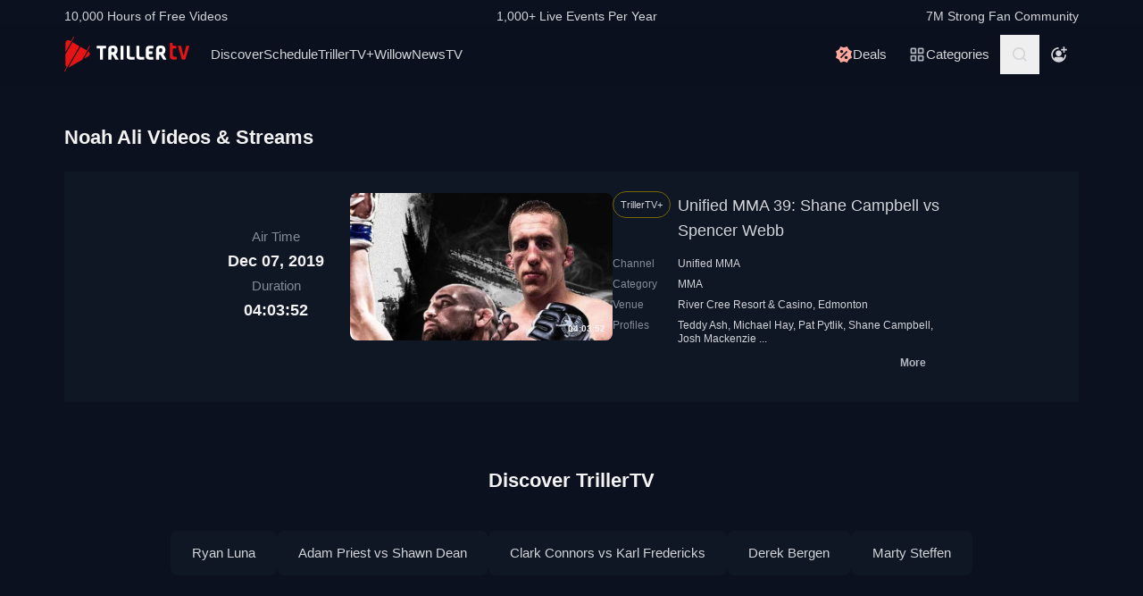

--- FILE ---
content_type: text/html; charset=utf-8
request_url: https://www.trillertv.com/vl/f/noah-ali/
body_size: 27651
content:
<!DOCTYPE html>
<html lang="en">
<head>
<meta charset="UTF-8">
<title>▷ 5 hours of Noah Ali Videos &amp; Streams - TrillerTV</title>
<meta http-equiv="X-UA-Compatible" content="IE=edge">
<meta name="viewport" content="width=device-width, initial-scale=1, minimum-scale=1, maximum-scale=3">
<script>window.mod_pagespeed_start = Number(new Date());</script><link rel="manifest" href="/manifest.json">
<link rel="icon" type="image/x-icon" href="/static/favicon.ico">
<link rel="icon" href="/static/img/logo/x32x32.png.pagespeed.ic.N_VK_HJODp.png" sizes="32x32"/>
<link rel="icon" href="/static/img/logo/x192x192.png.pagespeed.ic.Y4U0VrmO3D.png" sizes="192x192"/>
<link rel="apple-touch-icon-precomposed" href="/static/img/logo/x180x180.png.pagespeed.ic.2J3AhKGHZC.png"/>
<meta name="msapplication-TileImage" content="/static/img/logo/270x270.png"/>
<link rel="canonical" href="https://www.trillertv.com/vl/f/noah-ali/"/>
<meta name="description" content="Live Streams &amp; Videos: Unified MMA 39: Shane Campbell vs Spencer Webb">
<meta name="apple-itunes-app" content="app-id=1066880147">
<meta name="google-play-app" content="app-id=com.flipps.fitetv">
<meta property="og:url" content="https://www.trillertv.com/vl/f/noah-ali/"/>
<meta property="og:site_name" content="TrillerTV"/>
<meta property="og:type" content="website"/>
<meta property="og:title" content="▷ 5 hours of Noah Ali Videos &amp; Streams - TrillerTV"/>
<meta property="og:description" content="Live Streams &amp; Videos: Unified MMA 39: Shane Campbell vs Spencer Webb"/>
<link href="/static/assets/stylesheets/A.app-fbc1b124.css.pagespeed.cf.1aQX0QaB1G.css" rel="stylesheet">
<meta name="robots" content="noindex,follow">
<script type="text/javascript">var dataLayer=[];var ga_client_id;var gtmLoaded=false;var gaProxy=false;var product={'platform':'Web','ecomm_prodid':'2p4fy','ecomm_pagetype':'category','dummy':undefined};function load_gtm(){gtmLoaded=true;if(typeof product!=='undefined'){}(function(w,d,s,l,i){w[l]=w[l]||[];w[l].push({'gtm.start':new Date().getTime(),event:'gtm.js'});var f=d.getElementsByTagName(s)[0],j=d.createElement(s),dl=l!='dataLayer'?'&l='+l:'';j.async=true;j.src='/ga4-web-metrics/?id='+i+dl;f.parentNode.insertBefore(j,f);})(window,document,'script','dataLayer','GTM-TNPZZC5');}load_gtm();var eventMethod1=window.addEventListener?"addEventListener":"attachEvent";var eventer1=window[eventMethod1];var messageEvent1=eventMethod1==="attachEvent"?"onmessage":"message";eventer1(messageEvent1,function(e){if(e.origin!=="https://"+location.hostname)return;if(e.data.e==='gtm'){dataLayer.push(e.data.data);}});(function(){var inter=function interaction(e){dataLayer.push(product);message={'event':'first_interact'};dataLayer.push(message);events.forEach(removeListeners);}
function setListeners(value){document.addEventListener(value,inter);}function removeListeners(value){document.removeEventListener(value,inter);}var events=['click','scroll','mousemove','touchstart'];if(gaProxy==true){events.forEach(setListeners);}else{events.forEach(setListeners);}})();</script>
<script defer src="https://www.trillertv.com/static/assets/v/trl-app-0.2.11-a30188a/chunk-vendors.js"></script>
<script defer src="https://www.trillertv.com/static/assets/v/trl-app-0.2.11-a30188a/app.js"></script>
<script defer src="https://www.trillertv.com/static/assets/v/trl-app-0.2.11-a30188a/video-list.js"></script>
<style>.hover-image:hover img.normal{display:none}.hover-image:hover img.active{display:inline-block}</style>
</head>
<body class="bg-fite text-mono-ps-100">
<noscript>
<iframe src="https://www.googletagmanager.com/ns.html?id=GTM-TNPZZC5" height="0" width="0" style="display:none;visibility:hidden"></iframe>
</noscript>
<svg xmlns="http://www.w3.org/2000/svg" style="display: none;">
<symbol id="TrillerTV_by_FITE" width="140" height="39" viewBox="0 0 140 39" fill="none" xmlns="http://www.w3.org/2000/svg">
<g clip-path="url(#clip0_6062_9982)">
<path d="M7.70935 6.28139L11.0457 0.522192C11.1092 0.412769 11.0715 0.272365 10.9617 0.209084L10.6522 0.0311076C10.5424 -0.032173 10.4016 0.00539987 10.3381 0.114823L7.41308 5.16475L6.00513 4.35463C3.9438 3.17075 1.37061 4.65323 1.37061 7.02032V17.2256L7.70935 6.28139Z" fill="#E61414"/>
<path d="M28.7007 10.417L28.3912 10.239C28.2814 10.1757 28.1405 10.2133 28.077 10.3227L25.1533 15.3707L18.1195 11.324L4.76685 34.3766C5.18414 34.3344 5.60474 34.2046 6.00616 33.9732L19.9785 25.9346L25.4496 16.4893L28.7853 10.7301C28.8488 10.6207 28.8111 10.4803 28.7013 10.417H28.7007Z" fill="#E61414"/>
<path d="M17.0565 10.7131L9.18218 6.18262L1.37001 19.67V31.3083C1.37001 32.4039 1.91825 33.3089 2.71183 33.8494L0.0308415 38.4782C-0.0326452 38.5876 0.00505005 38.728 0.114829 38.7913L0.424327 38.9692C0.534106 39.0325 0.674967 38.9949 0.738453 38.8855L3.44193 34.2179L17.0565 10.7131Z" fill="#E61414"/>
<path d="M27.1077 16.4959L26.9225 16.3892L22.1008 24.7132L27.1077 21.8326C29.169 20.6441 29.169 17.6798 27.1077 16.4959Z" fill="#E61414"/>
<path d="M139.641 10.2284H136.931C136.695 10.2284 136.542 10.3576 136.487 10.6029L133.809 21.1575C133.803 21.2815 133.715 21.3639 133.588 21.3639C133.437 21.3639 133.38 21.2861 133.34 21.1668L130.81 10.5976C130.759 10.3418 130.622 10.2278 130.366 10.2278H127.626C127.48 10.2278 127.369 10.2726 127.312 10.3537C127.258 10.4301 127.254 10.5415 127.301 10.6701L131.427 24.5694C131.651 25.3809 132.118 25.7263 132.986 25.7263H134.281C135.138 25.7263 135.495 25.4448 135.751 24.5668L139.969 10.6642C140.014 10.5402 140.009 10.4301 139.956 10.3537C139.899 10.2726 139.788 10.2278 139.642 10.2278L139.641 10.2284Z" fill="#E61414"/>
<path d="M125.78 22.7461C125.755 22.5266 125.641 22.3849 125.488 22.3849C125.312 22.3849 125.146 22.4093 124.951 22.4383C124.657 22.4818 124.291 22.5352 123.711 22.5352C122.627 22.5352 121.624 22.3124 121.624 20.6941V13.6099C121.624 13.3568 121.801 13.1795 122.055 13.1795H124.976C125.254 13.1795 125.388 13.045 125.388 12.7695V10.6384C125.388 10.3622 125.254 10.2284 124.976 10.2284H122.236C121.834 10.2284 121.581 10.1308 121.473 9.63118L121.202 7.56137C121.147 7.17839 121.028 6.95691 120.579 6.95691H118.562C118.302 6.95691 118.21 7.13752 118.21 7.30693V21.0546C118.21 24.0137 119.027 25.7269 123.199 25.7269C123.769 25.7269 124.633 25.6656 125.511 25.3736C125.948 25.1995 126.072 25.0209 126.021 24.6386L125.78 22.7461Z" fill="#E61414"/>
<path d="M46.2936 10.2264C46.5826 10.2264 46.738 10.3813 46.738 10.6694V12.7952C46.738 13.0833 46.5826 13.2382 46.2936 13.2382H43.4274C43.3388 13.2382 43.2277 13.3048 43.2277 13.4155V25.2846C43.2277 25.5727 43.0723 25.7276 42.7833 25.7276H40.3397C40.0507 25.7276 39.8953 25.5727 39.8953 25.2846V13.4155C39.8953 13.3048 39.8067 13.2382 39.7174 13.2382H36.807C36.518 13.2382 36.3625 13.0833 36.3625 12.7952V10.6694C36.3625 10.3813 36.518 10.2264 36.807 10.2264H46.2929H46.2936Z" fill="white"/>
<path d="M49.2929 14.4776C49.2929 11.7315 50.3146 10.0269 54.4023 10.0269C57.9125 10.0269 59.6677 11.2892 59.6677 15.0089C59.6677 17.7326 58.7346 18.5961 57.5574 19.4155C57.3795 19.5262 57.402 19.5704 57.4906 19.7477L60.7119 25.3942C60.823 25.5715 60.6676 25.7264 60.5565 25.7264H57.7796C57.4245 25.7264 57.2241 25.5715 57.113 25.3724L54.2693 20.567C54.2025 20.4339 54.0696 20.368 53.936 20.368H52.9804C52.7582 20.368 52.6471 20.4787 52.6471 20.7002V25.3948C52.6471 25.6163 52.536 25.727 52.3138 25.727H49.6255C49.4033 25.727 49.2922 25.6163 49.2922 25.3948V14.4783L49.2929 14.4776ZM54.2025 17.3562C55.8023 17.3562 56.3353 16.7142 56.3353 15.1862C56.3353 13.4368 55.6469 13.038 54.4023 13.038C53.1576 13.038 52.6471 13.4585 52.6471 14.7874V17.024C52.6471 17.2455 52.7582 17.3562 52.9804 17.3562H54.2025Z" fill="white"/>
<path d="M65.8884 10.2264C66.1774 10.2264 66.3328 10.3813 66.3328 10.6694V25.2846C66.3328 25.5727 66.1774 25.7276 65.8884 25.7276H63.3555C63.0665 25.7276 62.9111 25.5727 62.9111 25.2846V10.6694C62.9111 10.3813 63.0665 10.2264 63.3555 10.2264H65.8884Z" fill="white"/>
<path d="M72.7972 10.2264C73.0862 10.2264 73.2416 10.3813 73.2416 10.6694V21.0329C73.2416 22.3836 73.5974 22.694 74.9742 22.694H78.2841C78.5731 22.694 78.7286 22.849 78.7286 23.137V25.2846C78.7286 25.5727 78.5731 25.7276 78.2841 25.7276H74.463C70.9085 25.7276 69.8867 24.133 69.8867 21.4983V10.6701C69.8867 10.382 70.0421 10.2271 70.3311 10.2271H72.7972V10.2264Z" fill="white"/>
<path d="M83.6173 10.2264C83.9063 10.2264 84.0617 10.3813 84.0617 10.6694V21.0329C84.0617 22.3836 84.4168 22.694 85.7943 22.694H89.1042C89.3932 22.694 89.5486 22.849 89.5486 23.137V25.2846C89.5486 25.5727 89.3932 25.7276 89.1042 25.7276H85.2831C81.7285 25.7276 80.7068 24.133 80.7068 21.4983V10.6701C80.7068 10.382 80.8622 10.2271 81.1512 10.2271H83.6173V10.2264Z" fill="white"/>
<path d="M99.4129 10.2264C99.7019 10.2264 99.8573 10.3813 99.8573 10.6694V12.8177C99.8573 13.1057 99.7019 13.2606 99.4129 13.2606H96.7689C95.0806 13.2606 94.6587 13.4379 94.6587 14.8769V16.2058C94.6587 16.2941 94.7473 16.3831 94.8366 16.3831H98.1914C98.4804 16.3831 98.6358 16.538 98.6358 16.8261V18.9737C98.6358 19.2617 98.4804 19.4166 98.1914 19.4166H94.8366C94.7479 19.4166 94.6587 19.5274 94.6587 19.6157V21.0771C94.6587 22.5167 95.0806 22.6934 96.7689 22.6934H99.4129C99.7019 22.6934 99.8573 22.8483 99.8573 23.1364V25.2839C99.8573 25.572 99.7019 25.7269 99.4129 25.7269H96.3252C92.4598 25.7269 91.3044 24.3097 91.3044 21.3427V14.6113C91.3044 11.6443 92.4598 10.2271 95.6811 10.2271H99.4135L99.4129 10.2264Z" fill="white"/>
<path d="M102.834 14.4776C102.834 11.7315 103.856 10.0269 107.944 10.0269C111.454 10.0269 113.209 11.2892 113.209 15.0089C113.209 17.7326 112.276 18.5961 111.099 19.4155C110.921 19.5262 110.943 19.5704 111.032 19.7477L114.253 25.3942C114.364 25.5715 114.209 25.7264 114.098 25.7264H111.321C110.966 25.7264 110.765 25.5715 110.654 25.3724L107.811 20.567C107.744 20.4339 107.611 20.368 107.477 20.368H106.522C106.3 20.368 106.189 20.4787 106.189 20.7002V25.3948C106.189 25.6163 106.078 25.727 105.856 25.727H103.168C102.945 25.727 102.834 25.6163 102.834 25.3948V14.4783V14.4776ZM107.744 17.3562C109.344 17.3562 109.877 16.7142 109.877 15.1862C109.877 13.4368 109.188 13.038 107.944 13.038C106.699 13.038 106.188 13.4585 106.188 14.7874V17.024C106.188 17.2455 106.3 17.3562 106.522 17.3562H107.744Z" fill="white"/>
</g>
<defs>
<clipPath id="clip0_6062_9982">
<rect width="140" height="39" fill="white"/>
</clipPath>
</defs>
</symbol>
<svg id="arrow-right" viewBox="0 0 25 24" xmlns="http://www.w3.org/2000/svg">
<path d="M9.30008 17.6661C9.56672 17.9327 9.96668 17.9327 10.2333 17.6661L15.8994 12L10.2333 6.33389C9.96668 6.06725 9.56672 6.06725 9.30008 6.33389C9.03344 6.60053 9.03344 7.00049 9.30008 7.26713L14.0329 12L9.30008 16.7329C9.03344 16.9328 9.03344 17.3995 9.30008 17.6661Z" fill="currentColor"></path>
</svg>
<symbol id="nav-arrow" viewBox="0 0 20 32" xmlns="http://www.w3.org/2000/svg">
<g clip-path="url(#clip0_1970_577)">
<path d="M16.3334 31.3334C17.0001 32 18.0001 32 18.6667 31.3334C19.3334 30.6667 19.3334 29.6667 18.6667 29L5.50008 16L18.6667 3.00004C19.0001 2.66671 19.1667 2.33337 19.1667 1.83337C19.1667 1.33337 19.0001 1.00004 18.6667 0.666707C18.3334 0.333373 18.0001 0.166708 17.5001 0.166708C17.0001 0.166708 16.6667 0.333373 16.3334 0.666707L0.833416 16L16.3334 31.3334Z" fill="currentColor"></path>
</g>
<defs>
<clipPath id="clip0_1970_577">
<rect width="18.3333" height="31.6667" fill="currentColor" transform="translate(19.1667 31.8334) rotate(-180)"></rect>
</clipPath>
</defs>
</symbol>
<symbol id="down-arrow" viewBox="0 0 24 24" xmlns="http://www.w3.org/2000/svg">
<path d="M16.59 8.29492L12 12.8749L7.41 8.29492L6 9.70492L12 15.7049L18 9.70492L16.59 8.29492Z" fill="currentColor"></path>
</symbol>
<symbol viewBox="0 0 24 24" id="search-icon" xmlns="http://www.w3.org/2000/svg">
<g clip-path="url(#clip0_1042_23448)">
<path d="M21.65 20.15L17.55 16.05C18.65 14.65 19.35 12.75 19.35 10.75C19.35 6.15001 15.55 2.35001 10.85 2.35001C6.15001 2.35001 2.35001 6.15001 2.35001 10.85C2.35001 15.55 6.15001 19.35 10.85 19.35C12.85 19.35 14.65 18.65 16.15 17.55L20.25 21.65L21.65 20.15ZM4.35001 10.85C4.35001 7.25001 7.25001 4.35001 10.85 4.35001C14.45 4.35001 17.35 7.25001 17.35 10.85C17.35 14.45 14.45 17.35 10.85 17.35C7.25001 17.35 4.35001 14.45 4.35001 10.85Z" fill="currentColor"></path>
</g>
<defs>
<clipPath id="clip0_1042_23448">
<rect width="19.3" height="19.3" fill="currentColor" transform="translate(2.35001 2.35001)"></rect>
</clipPath>
</defs>
</symbol>
<symbol id="user-profile" viewBox="0 0 24 24" xmlns="http://www.w3.org/2000/svg">
<path d="M22 11.95C22 6.45001 17.5 1.95001 12 1.95001C6.5 1.95001 2 6.45001 2 11.95C2 15.45 3.8 18.55 6.6 20.35C6.9 20.65 7.2 20.85 7.6 20.95C8.9 21.65 10.4 22.05 12 22.05C13.6 22.05 15.1 21.65 16.4 20.95C16.8 20.85 17.1 20.65 17.4 20.35C20.2 18.45 22 15.45 22 11.95ZM4 11.95C4 7.55001 7.6 3.95001 12 3.95001C16.4 3.95001 20 7.55001 20 11.95C20 13.95 19.2 15.85 18 17.25V16.85C18 15.75 17.1 14.85 16 14.85H8C6.9 14.85 6 15.75 6 16.85V17.15C4.8 15.75 4 13.95 4 11.95Z" fill="currentColor"></path>
<path d="M12.1 13.95C14.3091 13.95 16.1 12.1592 16.1 9.95001C16.1 7.74087 14.3091 5.95001 12.1 5.95001C9.89087 5.95001 8.10001 7.74087 8.10001 9.95001C8.10001 12.1592 9.89087 13.95 12.1 13.95Z" fill="currentColor"></path>
</symbol>
<symbol id="user-anonymous" viewBox="0 0 24 24" xmlns="http://www.w3.org/2000/svg">
<g clip-path="url(#clip0_825_20585)">
<path d="M17.5 17.65V17.35C17.5 16.25 16.6 15.35 15.5 15.35H7.5C6.4 15.35 5.5 16.25 5.5 17.35V17.65C4.3 16.25 3.5 14.35 3.5 12.35C3.5 7.95 7.1 4.35 11.5 4.35V2.35C6 2.35 1.5 6.85 1.5 12.35C1.5 17.7942 6.0867 22.45 11.5 22.45C16.9894 22.45 21.5 17.9028 21.5 12.35H19.5C19.5 14.45 18.7 16.25 17.5 17.65Z" fill="currentColor"></path>
<path d="M11.5 14.45C13.7091 14.45 15.5 12.6591 15.5 10.45C15.5 8.24086 13.7091 6.45 11.5 6.45C9.29086 6.45 7.5 8.24086 7.5 10.45C7.5 12.6591 9.29086 14.45 11.5 14.45Z" fill="currentColor"></path>
<path d="M14.6 6.55L17.6 6.45V9.45H19.6V6.45H22.5V4.45H19.6L19.5 1.55H17.5L17.6 4.45L14.6 4.55V6.55Z" fill="currentColor"></path>
</g>
<defs>
<clipPath id="clip0_825_20585">
<rect width="21" height="20.9" fill="currentColor" transform="translate(1.5 1.55)"></rect>
</clipPath>
</defs>
</symbol>
<symbol viewBox="0 0 69 36" id="triller-logo" xmlns="http://www.w3.org/2000/svg">
<g clip-path="url(#clip0_1322_24756)">
<path d="M28.728 30.0209C29.7993 28.1553 30.8688 26.2947 31.9367 24.4391C32.2621 24.5397 32.5675 24.6654 32.8828 24.7308C33.2267 24.8071 33.577 24.8509 33.929 24.8616C35.0053 24.8766 36.0765 24.8666 37.1527 24.8666C37.4981 24.8666 37.5832 24.7811 37.5832 24.4291V22.8551C37.5832 22.5635 37.4881 22.4679 37.1978 22.4679C36.3668 22.4679 35.5409 22.4729 34.7099 22.4629C34.451 22.4529 34.1933 22.4226 33.939 22.3724C33.8272 22.346 33.7228 22.2944 33.6337 22.2215C33.4184 22.0505 33.3984 21.8997 33.5336 21.6633C36.2701 16.9029 39.0065 12.1408 41.743 7.37699C42.0384 6.86407 42.3337 6.35115 42.6391 5.81812C43.954 6.65457 45.1185 7.70873 46.083 8.93587C47.0541 10.1629 47.785 11.5206 48.3406 13.0593C49.1415 11.6664 49.9074 10.3439 50.6833 8.99621C50.8135 9.07164 50.9336 9.13199 51.0738 9.21244C49.9325 11.1988 48.7961 13.17 47.6598 15.1563C47.5147 15.0809 47.3845 15.0105 47.2193 14.925C45.8027 17.384 44.3911 19.8379 42.9694 22.312C42.624 22.1159 42.599 21.784 42.554 21.4723C42.549 21.3952 42.549 21.318 42.554 21.2409V13.2404C42.554 12.8029 42.4639 12.7073 42.0334 12.7073H40.3314C40.021 12.7073 39.8959 12.8331 39.8959 13.1398C39.8959 16.0363 39.8809 18.9378 39.9059 21.8343C39.9109 22.659 40.0861 23.4686 40.7419 24.057C40.9922 24.2833 41.3025 24.4492 41.6129 24.6554C41.5878 24.7006 41.5528 24.7811 41.5078 24.8565C40.3264 26.9183 39.13 28.975 37.9637 31.0468C37.7735 31.3837 37.5131 31.4541 37.2028 31.4742C36.3318 31.5295 35.4608 31.6351 34.5898 31.605C32.5924 31.5335 30.6353 31.0201 28.8582 30.1014C28.8181 30.0964 28.7831 30.0612 28.728 30.0209Z" fill="currentColor"></path>
<path d="M23.4121 21.1906V24.243C23.4079 24.3353 23.4113 24.4278 23.4221 24.5196C23.4571 24.7761 23.5623 24.8666 23.8176 24.8716H25.7047C26.0251 24.8716 26.1152 24.7811 26.1152 24.4593C26.1152 21.8695 26.1102 19.2798 26.1202 16.69C26.1234 16.4998 26.1733 16.3132 26.2654 16.1469C28.1275 12.8934 29.9913 9.64323 31.8568 6.39641C32.007 6.13492 32.2473 6.18017 32.4575 6.13994C33.4036 5.974 34.3647 5.94886 35.3208 6.00417C37.2456 6.11094 39.1274 6.61778 40.8472 7.49265C40.8958 7.52163 40.9426 7.55354 40.9873 7.58819L33.3385 20.894V13.2504C33.3385 12.7979 33.2484 12.7073 32.8029 12.7073H31.121C30.8006 12.7073 30.6805 12.828 30.6805 13.1599C30.6805 16.0564 30.6705 18.9579 30.6905 21.8544C30.6955 22.6339 30.8707 23.3831 31.4263 23.9866C31.4664 24.0318 31.4413 24.1877 31.3963 24.2631C30.8256 25.2689 30.25 26.2645 29.6743 27.2652C29.1938 28.1 28.7182 28.9347 28.2276 29.7896C28.3678 29.8852 28.498 29.9706 28.6481 30.0712C27.5118 32.0424 26.3855 34.0086 25.2392 36C25.104 35.9246 24.9839 35.8592 24.8437 35.7837C25.2142 35.1351 25.5746 34.5115 25.935 33.8829C26.2854 33.2694 26.6358 32.6509 26.9962 32.0424C27.0963 31.8765 27.0863 31.786 26.9161 31.6754C24.3682 29.9857 22.5711 27.6977 21.4849 24.8364C21.4521 24.7642 21.4381 24.6847 21.4443 24.6056C21.4504 24.5264 21.4764 24.4501 21.5199 24.3838C22.1156 23.363 22.7063 22.3321 23.297 21.3063C23.322 21.261 23.352 21.2158 23.3771 21.1705C23.3821 21.1806 23.3971 21.1856 23.4121 21.1906Z" fill="currentColor"></path>
<path d="M60.1843 20.0492C60.1843 18.5758 60.1643 17.1024 60.1943 15.634C60.2143 14.759 60.4396 13.9394 61.1654 13.356C61.6109 12.999 62.1315 12.823 62.6821 12.7325C63.7584 12.5515 64.8346 12.5464 65.8959 12.813C67.0722 13.1147 67.778 13.879 68.0283 15.0708C68.2143 15.9621 68.2228 16.8816 68.0533 17.7762C67.8932 18.6562 67.3926 19.32 66.6667 19.8178C66.3864 20.0089 66.3914 20.024 66.5566 20.3157C67.3375 21.6935 68.1184 23.0731 68.8993 24.4542C69.0745 24.766 69.0345 24.8364 68.669 24.8364C68.0633 24.8364 67.4577 24.8264 66.852 24.8415C66.5316 24.8465 66.3263 24.7258 66.1612 24.4492C65.4954 23.2876 64.8046 22.1411 64.1388 20.9795C63.9987 20.7381 63.8335 20.6124 63.5532 20.6375C63.408 20.6526 63.2628 20.6375 63.1177 20.6425C62.8173 20.6476 62.7372 20.7331 62.7372 21.0297V24.4744C62.7372 24.7912 62.6922 24.8364 62.3818 24.8415H60.5197C60.2443 24.8415 60.1943 24.7962 60.1943 24.5196C60.1843 23.0211 60.1843 21.5326 60.1843 20.0492ZM62.7022 17.027H62.7222V18.0226C62.7222 18.2288 62.8273 18.3445 63.0326 18.3445C63.5231 18.3344 64.0137 18.3394 64.4992 18.2942C65.0799 18.2389 65.4704 17.8869 65.5605 17.3086C65.6246 16.9011 65.6364 16.487 65.5955 16.0765C65.5204 15.4027 65.2301 15.0608 64.6444 14.9702C64.289 14.9149 63.9136 14.935 63.5582 14.9753C63.0926 15.0356 62.8223 15.3424 62.7723 15.81C62.7322 16.2123 62.7272 16.6196 62.7022 17.027Z" fill="currentColor"></path>
<path d="M19.3372 24.4593C18.5663 23.0915 17.7938 21.7254 17.0196 20.3609C16.8243 20.019 16.8243 20.0139 17.1497 19.7826C17.8155 19.3099 18.281 18.7065 18.4612 17.8969C18.6546 17.0154 18.6683 16.1036 18.5013 15.2166C18.281 13.9645 17.5802 13.1197 16.3288 12.8079C15.209 12.5298 14.0401 12.5178 12.9148 12.7727C11.4181 13.1046 10.6606 14.0433 10.6422 15.5887C10.6222 17.0571 10.6372 18.5204 10.6372 19.9838H10.6272V24.4693C10.6272 24.7962 10.6572 24.8314 10.9776 24.8314H12.7747C13.1201 24.8314 13.1751 24.7761 13.1751 24.4291V21.3516C13.1751 20.6526 13.075 20.6325 13.906 20.6224C14.2364 20.6224 14.4366 20.733 14.6018 21.0247C15.2525 22.1763 15.9383 23.3077 16.5991 24.4542C16.7593 24.7308 16.9645 24.8414 17.2749 24.8364C17.8906 24.8213 18.5013 24.8314 19.117 24.8314C19.4674 24.8314 19.5074 24.766 19.3372 24.4593ZM15.9934 17.3488C15.8732 17.9019 15.5078 18.2237 14.9622 18.2841C14.4616 18.3444 13.956 18.3344 13.4504 18.3394C13.2752 18.3394 13.1701 18.2439 13.1751 18.0477C13.1801 17.6957 13.1751 17.3387 13.1751 16.9867H13.1551C13.1801 16.5643 13.1751 16.1369 13.2252 15.7195C13.2803 15.3172 13.5406 15.0658 13.941 14.9753C14.3731 14.8703 14.8248 14.879 15.2525 15.0004C15.623 15.106 15.8532 15.3675 15.9583 15.7295C16.1051 16.2578 16.1171 16.8146 15.9934 17.3488Z" fill="currentColor"></path>
<path d="M43.5351 22.4327C44.9217 20.019 46.2782 17.6606 47.6348 15.2971C50.2979 21.9751 46.6737 31.8765 37.0576 33.7321C37.0877 33.6667 37.1077 33.6164 37.1327 33.5661C38.7796 30.6998 40.4265 27.8318 42.0734 24.9622C42.1585 24.8113 42.2386 24.761 42.4188 24.8012C42.6513 24.8465 42.8879 24.8667 43.1246 24.8616C44.2009 24.8666 45.2721 24.8666 46.3483 24.8666C46.7037 24.8666 46.7838 24.7862 46.7838 24.4341V22.8401C46.7838 22.5635 46.6887 22.468 46.4084 22.468H43.9005C43.8004 22.468 43.6953 22.4478 43.5351 22.4327Z" fill="currentColor"></path>
<path d="M26.11 15.2871V13.1147C26.11 12.823 26.0048 12.7124 25.7045 12.7124C25.0838 12.7074 24.4631 12.7074 23.8373 12.7124C23.552 12.7124 23.4319 12.823 23.4068 13.1097C23.4018 13.1951 23.4018 13.2806 23.4018 13.3661C23.4018 15.4882 23.4068 17.6053 23.3968 19.7273C23.3947 19.9021 23.3481 20.0735 23.2617 20.2252C22.9013 20.8789 22.5208 21.5226 22.1504 22.1713C22.1254 22.2165 22.0953 22.2618 22.0303 22.3623C21.8901 21.8796 21.7499 21.4572 21.6398 21.0197C21.429 20.1777 21.2999 19.3171 21.2544 18.4501C21.0641 14.4724 22.3006 11.0027 24.9837 8.08604C27.011 5.8835 29.5239 4.50566 32.4573 3.91731C32.5461 3.90387 32.6305 3.86953 32.7035 3.8171C32.7766 3.76466 32.8363 3.69562 32.8778 3.61559C33.5235 2.46906 34.1843 1.33259 34.84 0.191088C34.8751 0.130744 34.9101 0.0754295 34.9602 0C35.0853 0.0754295 35.2004 0.145829 35.3356 0.231316C34.1943 2.21763 33.068 4.1788 31.9467 6.13493C31.9217 6.1378 31.8965 6.1378 31.8716 6.13493C31.4811 5.94385 31.4811 5.94385 31.2559 6.33608L26.2551 15.0406C26.2251 15.101 26.185 15.1664 26.11 15.2871Z" fill="currentColor"></path>
<path d="M50.9736 18.787C50.9736 17.7863 50.9486 16.7806 50.9836 15.7799C51.0002 15.3195 51.0828 14.8639 51.2289 14.4272C51.5593 13.4416 52.3352 12.984 53.3113 12.8482C53.7897 12.7887 54.271 12.7568 54.753 12.7526C55.5439 12.7375 56.3348 12.7476 57.1257 12.7476C57.4411 12.7476 57.5562 12.8482 57.5612 13.1549C57.5712 13.6729 57.5712 14.1858 57.5612 14.7037C57.5562 14.9904 57.4561 15.0658 57.1758 15.0708C56.495 15.0708 55.8092 15.0658 55.1284 15.0759C54.8681 15.0809 54.6078 15.096 54.3475 15.1262C53.8069 15.1915 53.5466 15.5033 53.5216 16.1118C53.5066 16.5141 53.5216 16.9113 53.5166 17.3136C53.5116 17.5047 53.6017 17.5701 53.7869 17.565C54.5628 17.56 55.3387 17.56 56.1146 17.565C56.525 17.565 56.6051 17.6455 56.6051 18.0679V19.5262C56.6051 19.8028 56.52 19.8883 56.2497 19.8883H53.877C53.5666 19.8883 53.5166 19.9386 53.5216 20.2554C53.5316 20.7482 53.5216 21.241 53.5716 21.7287C53.6167 22.1864 53.872 22.4126 54.3175 22.4629C54.5678 22.4931 54.8231 22.5082 55.0734 22.5132C55.7642 22.5182 56.4549 22.5132 57.1457 22.5132C57.4511 22.5132 57.5562 22.5937 57.5662 22.9004C57.5812 23.4184 57.5812 23.9313 57.5662 24.4492C57.5562 24.7459 57.4461 24.8314 57.1407 24.8314C56.2597 24.8314 55.3737 24.8616 54.4927 24.8214C53.9274 24.7974 53.3666 24.7097 52.8208 24.5599C51.6544 24.233 51.1188 23.4184 51.0387 22.2718C50.9586 21.1153 50.9786 19.9486 50.9536 18.787H50.9736Z" fill="currentColor"></path>
<path d="M2.71813 19.8782V15.3926C2.71813 15.0809 2.70812 15.0708 2.39276 15.0708H0.390451C0.0750874 15.0708 0 14.9903 0 14.6735V13.1247C0 12.8683 0.0800929 12.7777 0.335387 12.7526C0.39045 12.7476 0.440507 12.7526 0.495571 12.7526H7.46861C7.91412 12.7526 7.97919 12.8129 7.97919 13.2555V14.7138C7.97919 14.9803 7.88909 15.0708 7.61878 15.0758C6.95301 15.0809 6.28224 15.0758 5.61647 15.0758C5.28609 15.0758 5.26106 15.101 5.26106 15.4329V24.3788C5.26106 24.771 5.19599 24.8364 4.81054 24.8364H3.17866C2.81324 24.8364 2.72314 24.7459 2.72314 24.3687C2.71813 22.8702 2.71646 21.3734 2.71813 19.8782Z" fill="currentColor"></path>
</g>
<defs>
<clipPath id="clip0_1322_24756">
<rect width="69" height="36" fill="white"></rect>
</clipPath>
</defs>
</symbol>
<symbol viewBox="0 0 17 17" id="icon-on-air" xmlns="http://www.w3.org/2000/svg">
<g clip-path="url(#clip0_3066_30146)">
<path d="M8.87053 3.1657C11.8036 3.1657 14.2033 5.56546 14.2033 8.4985C14.2033 11.4315 11.8036 13.8313 8.87053 13.8313C5.93749 13.8313 3.53773 11.4315 3.53773 8.4985C3.53773 5.56546 5.93749 3.1657 8.87053 3.1657ZM8.87053 1.8325C5.20423 1.8325 2.20453 4.8322 2.20453 8.4985C2.20453 12.1648 5.20423 15.1645 8.87053 15.1645C12.5368 15.1645 15.5365 12.1648 15.5365 8.4985C15.5365 4.8322 12.5368 1.8325 8.87053 1.8325Z" fill="currentColor"></path>
<path d="M8.87054 11.8315C10.7113 11.8315 12.2035 10.3393 12.2035 8.4985C12.2035 6.65773 10.7113 5.1655 8.87054 5.1655C7.02977 5.1655 5.53754 6.65773 5.53754 8.4985C5.53754 10.3393 7.02977 11.8315 8.87054 11.8315Z" fill="currentColor"></path>
</g>
<defs>
<clipPath id="clip0_3066_30146">
<rect width="13.332" height="13.332" fill="white" transform="translate(2.20453 1.8325)"></rect>
</clipPath>
</defs>
</symbol>
<symbol viewBox="0 0 24 24" id="icon-categories" xmlns="http://www.w3.org/2000/svg">
<g clip-path="url(#clip0_1915_26891)">
<path d="M22 6H2V8H22V6Z" fill="currentColor"></path>
<path d="M17 16H6V18H17V16Z" fill="currentColor"></path>
<path d="M20 11H4V13H20V11Z" fill="currentColor"></path>
</g>
<defs>
<clipPath id="clip0_1915_26891">
<rect width="20" height="12" fill="white" transform="translate(2 6)"></rect>
</clipPath>
</defs>
</symbol>
<symbol viewBox="0 0 24 24" id="icon-notify-me" xmlns="http://www.w3.org/2000/svg">
<g clip-path="url(#clip0_1346_1498)">
<path d="M20 4H4C2.9 4 2 4.9 2 6V18C2 19.1 2.9 20 4 20H20C21.1 20 22 19.1 22 18V6C22 4.9 21.1 4 20 4ZM20 18H4V8L12 14L20 8V18ZM12 12L4 6H20L12 12Z" fill="currentColor"></path>
</g>
<defs>
<clipPath id="clip0_1346_1498">
<rect width="20" height="16" fill="white" transform="translate(2 4)"></rect>
</clipPath>
</defs>
</symbol>
<symbol viewBox="0 0 24 24" id="icon-plus" xmlns="http://www.w3.org/2000/svg">
<path d="M12 3C11.4 3 11 3.4 11 4V11L4 11C3.4 11 3 11.4 3 12C3 12.6 3.4 13 4 13L11 13L11 20C11 20.6 11.4 21 12 21C12.6 21 13 20.6 13 20L13 13L20 13C20.6 13 21 12.6 21 12C21 11.4 20.6 11 20 11L13 11L13 4C13 3.4 12.6 3 12 3Z" fill="currentColor"></path>
</symbol>
<symbol viewBox="0 0 24 24" id="icon-check" xmlns="http://www.w3.org/2000/svg">
<path d="M20 6.5L9 17.5L4 12.5" stroke="currentColor" stroke-width="2" stroke-linecap="round" stroke-linejoin="round"></path>
</symbol>
<symbol id="icon-fb" width="48" height="48" viewBox="0 0 48 48" fill="none">
<path d="M32.1917 26.2507L33.1693 19.7356H27.0567V15.5077C27.0567 13.7253 27.9106 11.9878 30.6482 11.9878H33.4271V6.44089C33.4271 6.44089 30.9053 6.00073 28.4943 6.00073C23.4604 6.00073 20.17 9.1212 20.17 14.7701V19.7356H14.5745V26.2507H20.17V42.0007H27.0567V26.2507H32.1917Z" fill="currentColor"></path>
</symbol>
<symbol id="icon-x" width="48" height="48" viewBox="0 0 48 48" fill="none">
<path d="M40.75 6H37.65L26.27 19.24L17.15 6H6.67004L20.43 26.02L6.67004 42H9.77004L21.79 28.02L31.39 42H41.87L27.61 21.24L40.73 6H40.75ZM32.87 39.76L23.37 26.18L21.97 24.18L10.89 8.34H15.67L24.61 21.14L26.01 23.14L37.65 39.78H32.87V39.76Z" fill="currentColor"></path>
</symbol>
<symbol id="icon-ig" width="48" height="48" viewBox="0 0 48 48" fill="none">
<path d="M24.0091 15.4673C19.1823 15.4673 15.289 19.2748 15.289 23.9951C15.289 28.7154 19.1823 32.5228 24.0091 32.5228C28.8359 32.5228 32.7292 28.7154 32.7292 23.9951C32.7292 19.2748 28.8359 15.4673 24.0091 15.4673ZM24.0091 29.5392C20.8899 29.5392 18.3399 27.0529 18.3399 23.9951C18.3399 20.9373 20.8823 18.4509 24.0091 18.4509C27.1359 18.4509 29.6783 20.9373 29.6783 23.9951C29.6783 27.0529 27.1283 29.5392 24.0091 29.5392ZM35.1199 15.1185C35.1199 16.2244 34.2091 17.1076 33.0859 17.1076C31.9551 17.1076 31.052 16.2169 31.052 15.1185C31.052 14.0201 31.9627 13.1294 33.0859 13.1294C34.2091 13.1294 35.1199 14.0201 35.1199 15.1185ZM40.8953 17.1373C40.7663 14.4728 40.144 12.1126 38.148 10.1681C36.1596 8.22358 33.7462 7.61499 31.0216 7.4814C28.2136 7.32554 19.7971 7.32554 16.989 7.4814C14.2721 7.60757 11.8587 8.21616 9.8627 10.1607C7.86672 12.1052 7.25199 14.4654 7.11538 17.1298C6.95601 19.8759 6.95601 28.1068 7.11538 30.8529C7.2444 33.5173 7.86672 35.8775 9.8627 37.822C11.8587 39.7665 14.2645 40.3751 16.989 40.5087C19.7971 40.6646 28.2136 40.6646 31.0216 40.5087C33.7462 40.3826 36.1596 39.774 38.148 37.822C40.1364 35.8775 40.7587 33.5173 40.8953 30.8529C41.0547 28.1068 41.0547 19.8833 40.8953 17.1373ZM37.2676 33.7994C36.6757 35.254 35.5297 36.3747 34.0346 36.9611C31.7957 37.8294 26.4832 37.629 24.0091 37.629C21.535 37.629 16.2149 37.822 13.9837 36.9611C12.4962 36.3822 11.3502 35.2615 10.7506 33.7994C9.8627 31.6099 10.0676 26.4146 10.0676 23.9951C10.0676 21.5755 9.87029 16.3728 10.7506 14.1908C11.3426 12.7361 12.4886 11.6154 13.9837 11.0291C16.2225 10.1607 21.535 10.3611 24.0091 10.3611C26.4832 10.3611 31.8033 10.1681 34.0346 11.0291C35.5221 11.608 36.6681 12.7287 37.2676 14.1908C38.1556 16.3802 37.9507 21.5755 37.9507 23.9951C37.9507 26.4146 38.1556 31.6173 37.2676 33.7994Z" fill="currentColor"></path>
</symbol>
<symbol id="icon-special" width="24" height="24" viewBox="0 0 24 24" fill="none" xmlns="http://www.w3.org/2000/svg">
<g clip-path="url(#clip0_7018_20132)">
<path d="M7.70498 16.295C7.31498 15.905 7.31498 15.275 7.70498 14.885L14.905 7.685C15.295 7.295 15.925 7.295 16.315 7.685C16.705 8.075 16.705 8.705 16.315 9.095L9.11498 16.295C8.72498 16.685 8.09498 16.685 7.70498 16.295Z" fill="currentColor"></path>
<path d="M10.005 10.005C11.1096 10.005 12.005 9.10957 12.005 8.005C12.005 6.90043 11.1096 6.005 10.005 6.005C8.90044 6.005 8.005 6.90043 8.005 8.005C8.005 9.10957 8.90044 10.005 10.005 10.005Z" fill="currentColor"></path>
<path d="M14.005 18.005C15.1096 18.005 16.005 17.1096 16.005 16.005C16.005 14.9004 15.1096 14.005 14.005 14.005C12.9004 14.005 12.005 14.9004 12.005 16.005C12.005 17.1096 12.9004 18.005 14.005 18.005Z" fill="currentColor"></path>
<path d="M15.445 3.685L16.995 6.305L17.255 6.745L17.695 7.005L20.315 8.555L19.555 11.505L19.425 12.005L19.555 12.505L20.315 15.455L17.695 17.005L17.255 17.265L16.995 17.705L15.445 20.325L12.495 19.565L11.995 19.435L11.495 19.565L8.545 20.325L6.995 17.705L6.735 17.265L6.295 17.005L3.675 15.455L4.435 12.505L4.565 12.005L4.435 11.505L3.675 8.555L6.295 7.005L6.735 6.745L6.995 6.305L8.545 3.685L11.495 4.445L11.995 4.575L12.495 4.445L15.445 3.685ZM16.405 1.375L12.005 2.505L7.595 1.375L5.275 5.285L1.375 7.595L2.505 11.995L1.375 16.405L5.285 18.725L7.605 22.635L12.005 21.505L16.405 22.635L18.725 18.725L22.635 16.405L21.505 12.005L22.635 7.605L18.725 5.285L16.405 1.375Z" fill="currentColor"></path>
</g>
<defs>
<clipPath id="clip0_7018_20132">
<rect width="21.25" height="21.25" fill="white" transform="translate(1.375 1.375)"></rect>
</clipPath>
</defs>
</symbol>
<symbol id="icon-yt" width="48" height="48" viewBox="0 0 48 48" fill="none">
<path d="M11.9978 9.76587C7.5796 9.76587 3.9978 13.3479 3.9978 17.7659V29.7659C3.9978 34.1839 7.5796 37.7659 11.9978 37.7659H35.9978C40.416 37.7659 43.9978 34.1839 43.9978 29.7659V17.7659C43.9978 13.3479 40.416 9.76587 35.9978 9.76587H11.9978ZM21.4264 17.7659C21.675 17.7659 21.8924 17.8359 22.096 17.9539C22.2118 18.0199 29.3376 22.4179 29.596 22.6879C29.8554 22.9599 29.9978 23.3499 29.9978 23.7659C29.9978 24.0299 29.9326 24.2539 29.8192 24.4699C29.7268 24.6439 29.6108 24.8139 29.462 24.9379C29.2188 25.1399 22.051 29.6079 21.8728 29.6719C21.7272 29.7239 21.5888 29.7659 21.4264 29.7659C21.0694 29.7659 20.7392 29.6179 20.4888 29.3899C20.1858 29.1159 19.9978 28.7199 19.9978 28.2659C19.9978 27.8559 19.9978 19.6739 19.9978 19.2659C19.9978 18.4379 20.6374 17.7659 21.4264 17.7659Z" fill="currentColor"></path>
</symbol>
<symbol id="icon-triller" width="48" height="48" viewBox="0 0 48 48" fill="none">
<path d="M19.9199 6.88889C10.7999 8.11111 3.11994 18.1333 6.95994 29.3778L18.4799 9.33333L18.9599 9.57778L23.0399 2.24444L22.5599 2L19.9199 6.88889Z" fill="currentColor"></path>
<path d="M18.96 9.57781C22.8 9.08892 26.4 9.33336 29.76 11.2889L14.4 38.4223L14.88 38.6667L10.8 46L10.32 45.7556L13.2 40.8667C10.08 38.9111 7.67999 36.2223 6.23999 32.0667L18.96 9.57781Z" fill="currentColor"></path>
<path d="M31.6799 9.08887L14.8799 38.6666C18.9599 40.6222 22.5599 40.8666 25.9199 40.3778L37.1999 20.3333L37.6799 20.5778L41.7599 13.2444L41.2799 13L38.3999 17.8889C37.1999 13.9778 34.7999 11.2889 31.6799 9.08887Z" fill="currentColor"></path>
<path d="M24.96 43.0666L37.68 20.3333C41.52 31.3333 34.56 41.6 24.96 43.0666Z" fill="currentColor"></path>
</symbol>
<symbol id="icon-li" width="48" height="48" viewBox="0 0 48 48" fill="none">
<path d="M26.4045 42.9962H17.9065V17.1549H26.3676V20.6804C26.3927 20.6889 26.4173 20.6974 26.4424 20.7054C26.4876 20.6428 26.5355 20.5821 26.5775 20.5176C27.2641 19.4478 28.0745 18.5042 29.1399 17.8166C30.4069 16.9992 31.804 16.6598 33.2801 16.6184C35.2283 16.5638 37.0776 16.9375 38.7457 18.0308C40.4741 19.1636 41.5646 20.8037 42.2303 22.7705C42.8033 24.4638 42.9959 26.2188 42.9977 28.0001C43.0027 32.9182 42.9995 37.8363 42.9991 42.7543C42.9991 42.8306 42.9922 42.9068 42.9881 42.9958H34.5572V42.6917C34.5572 38.1111 34.5594 33.53 34.5553 28.9494C34.5544 27.9121 34.4887 26.8796 34.1921 25.8795C33.8363 24.6803 33.1842 23.7456 31.9496 23.4063C30.2413 22.9371 28.3838 23.3856 27.2185 25.2295C26.6514 26.1265 26.4013 27.1007 26.4027 28.1653C26.4091 33.0048 26.4054 37.8447 26.4054 42.6842V42.9962H26.4045Z" fill="currentColor"></path>
<path d="M13.9237 43H5.58032V17.1559H13.9237V43Z" fill="currentColor"></path>
<path d="M9.66206 13.7556C8.17051 13.7363 6.97098 13.3268 6.03654 12.2609C4.24477 10.2179 4.66682 6.15634 8.16823 5.21414C9.64472 4.81693 11.0884 4.94165 12.3924 5.83632C13.4062 6.53143 13.9487 7.5494 14.1212 8.78057C14.4456 11.0914 13.0398 13.293 10.4359 13.6831C10.1357 13.7278 9.83134 13.7405 9.66206 13.7556Z" fill="currentColor"></path>
</symbol>
<symbol id="icon-pin" width="24" height="24" viewBox="0 0 24 24" fill="none">
<g clip-path="url(#clip0_6323_7345)">
<path d="M17.235 4.84C15.995 3.65 14.285 3 12.405 3C9.54505 3 7.78505 4.17 6.81505 5.16C5.61505 6.37 4.92505 7.98 4.92505 9.58C4.92505 11.58 5.76505 13.12 7.16505 13.69C7.25505 13.73 7.35505 13.75 7.44505 13.75C7.74505 13.75 7.97505 13.56 8.05505 13.25C8.10505 13.07 8.21505 12.63 8.25505 12.44C8.35505 12.06 8.27505 11.88 8.05505 11.62C7.64505 11.14 7.46505 10.57 7.46505 9.83C7.46505 7.63 9.09505 5.3 12.125 5.3C14.525 5.3 16.025 6.67 16.025 8.87C16.025 10.26 15.725 11.54 15.185 12.49C14.805 13.15 14.145 13.93 13.125 13.93C12.685 13.93 12.285 13.75 12.035 13.43C11.795 13.13 11.725 12.75 11.815 12.34C11.925 11.89 12.065 11.41 12.205 10.96C12.465 10.12 12.705 9.34 12.705 8.71C12.705 7.63 12.045 6.91 11.055 6.91C9.80505 6.91 8.82505 8.18 8.82505 9.81C8.82505 10.61 9.03505 11.2 9.13505 11.43C8.97505 12.1 8.03505 16.07 7.86505 16.82C7.76505 17.26 7.14505 20.71 8.16505 20.99C9.31505 21.3 10.345 17.93 10.455 17.55C10.535 17.24 10.835 16.07 11.015 15.35C11.575 15.89 12.465 16.25 13.335 16.25C14.975 16.25 16.455 15.51 17.495 14.17C18.505 12.87 19.055 11.05 19.055 9.06C19.055 7.5 18.385 5.97 17.225 4.85L17.235 4.84Z" fill="currentColor"></path>
</g>
<defs>
<clipPath id="clip0_6323_7345">
<rect width="14.15" height="18" fill="white" transform="translate(4.92505 3)"></rect>
</clipPath>
</defs>
</symbol>
<svg id="icon-cat" width="24" height="24" viewBox="0 0 24 24" fill="none" xmlns="http://www.w3.org/2000/svg">
<g clip-path="url(#clip0_9265_2006)">
<path d="M9 5V9H5V5H9ZM9 3H5C3.9 3 3 3.9 3 5V9C3 10.1 3.9 11 5 11H11V5C11 3.9 10.1 3 9 3Z" fill="currentColor"></path>
<path d="M9 15V19H5V15H9ZM11 13H5C3.9 13 3 13.9 3 15V19C3 20.1 3.9 21 5 21H9C10.1 21 11 20.1 11 19V13Z" fill="currentColor"></path>
<path d="M19 5V9H15V5H19ZM19 3H15C13.9 3 13 3.9 13 5V11H19C20.1 11 21 10.1 21 9V5C21 3.9 20.1 3 19 3Z" fill="currentColor"></path>
<path d="M19 15V19H15V15H19ZM19 13H13V19C13 20.1 13.9 21 15 21H19C20.1 21 21 20.1 21 19V15C21 13.9 20.1 13 19 13Z" fill="currentColor"></path>
</g>
<defs>
<clipPath id="clip0_9265_2006">
<rect width="18" height="18" fill="white" transform="translate(3 3)"></rect>
</clipPath>
</defs>
</svg>
<symbol id="icon-black-friday" width="24" height="24" viewBox="0 0 24 24" fill="none">
<path d="M7.70461 16.295C7.31461 15.905 7.31461 15.275 7.70461 14.885L14.9046 7.68496C15.2946 7.29496 15.9246 7.29496 16.3146 7.68496C16.7046 8.07496 16.7046 8.70496 16.3146 9.09496L9.11461 16.295C8.72461 16.685 8.09461 16.685 7.70461 16.295Z" fill="currentColor"></path>
<path d="M10.0059 10.005C11.1104 10.005 12.0059 9.10957 12.0059 8.005C12.0059 6.90044 11.1104 6.005 10.0059 6.005C8.90129 6.005 8.00586 6.90044 8.00586 8.005C8.00586 9.10957 8.90129 10.005 10.0059 10.005Z" fill="currentColor"></path>
<path d="M14.0059 18.005C15.1104 18.005 16.0059 17.1096 16.0059 16.005C16.0059 14.9004 15.1104 14.005 14.0059 14.005C12.9013 14.005 12.0059 14.9004 12.0059 16.005C12.0059 17.1096 12.9013 18.005 14.0059 18.005Z" fill="currentColor"></path>
</symbol>
<symbol id="icon-mw" width="20" height="20" viewBox="0 0 20 20" fill="none" xmlns="http://www.w3.org/2000/svg">
<g clip-path="url(#clip0_8946_1400)">
<path d="M13.76 12.5L20 10L13.76 7.5L15.66 4.34L12.5 6.24L10 0L7.5 6.24L4.34 4.34L6.24 7.5L0 10L6.24 12.5L4.34 15.66L7.5 13.76L10 20L12.5 13.76L15.66 15.66L13.76 12.5Z" fill="currentColor"></path>
</g>
<defs>
<clipPath id="clip0_8946_1400">
<rect width="20" height="20" fill="white"></rect>
</clipPath>
</defs>
</symbol>
</svg>
<header class="relative md:fixed w-full z-50 ">
<div class="flex flex-row text-center px-4 xl:px-18 bg-mono-black text-sm font-sans pt-2 hidden" id="js-value-prop">
<div class="hidden md:block">10,000 Hours of Free Videos</div>
<div class="grow">1,000+ Live Events Per Year</div>
<div class="hidden md:block">7M Strong Fan Community</div>
</div>
<div class="page-header flex flex-row flex-wrap xl:flex-nowrap justify-between items-center pt-1.5 md:pt-3 pb-2 lg:pt-2 lg:pb-3 relative px-4 xl:px-18">
<a href="/" class="site-logo order-1 md:mr-6" rel="home" aria-label="TrillerTV">
<svg xmlns="http://www.w3.org/2000/svg" width="140" height="39" xmlns:xlink="http://www.w3.org/1999/xlink" viewBox="0 0 140 39">
<use xlink:href="#TrillerTV_by_FITE"></use>
</svg>
</a>
<nav class="flex justify-between flex-1 text-p5m lg:text-p5 font-sans font-normal order-4 basis-full md:basis-auto md:order-2 font-sans gap-4 whitespace-nowrap">
<ul class="flex items-center w-full md:w-auto justify-around md:justify-between main-menu pt-2 md:pt-0 md:gap-4 xl:gap-6 relative">
<li>
<a class="py-4 md:py-2 hover:text-mono-white hover:border-b-2 hover:border-f-red" href="/">Discover</a>
</li>
<li>
<a class="py-4 md:py-2 hover:text-mono-white hover:border-b-2 hover:border-f-red" href="/schedule/">Schedule</a>
</li>
<li>
<a class="py-4 md:py-2 hover:text-mono-white hover:border-b-2 hover:border-f-red" href="/join/trillertv-subscription/">TrillerTV+</a>
</li>
<li>
<a class="py-4 md:py-2 hover:text-mono-white hover:border-b-2 hover:border-f-red" href="/join/willow-subscription/">Willow</a>
</li>
<li>
<a class="py-4 md:py-2 hover:text-mono-white hover:border-b-2 hover:border-f-red" href="/news/">News</a>
</li>
<li>
<span class="py-4 md:py-2 hover:text-mono-white hover:border-b-2 hover:border-f-red cursor-pointer" data-dropdown-toggle="home_t78_g0">TV</span>
<ul id="home_t78_g0" class="items-center hidden gap-4 xxl:gap-6 secondary-menu absolute top-10 right-0 md:-right-24 bg-mono-ns-200 text-center rounded-lg w-52">
<li>
<a class="block py-3.5 text-mono-ps-100 hover:text-mono-white" href="/watch/atp-tennistv-classics-free-channel/2phhm/">Tennis TV 24/7</a>
</li>
<li>
<a class="block py-3.5 text-mono-ps-100 hover:text-mono-white" href="/watch/willow-sports-cricket/2pfqj/">Willow Sports</a>
</li>
<li>
<a class="block py-3.5 text-mono-ps-100 hover:text-mono-white" href="/watch/fite-24-7/2p6mu/">TrillerTV 24/7</a>
</li>
</ul>
</li>
</ul>
</nav>
<ul class="flex items-center lg:ml-4 order-3 py-0.5 text-p5m lg:text-p5 font-sans font-normal">
<li>
<a class="flex items-center gap-1 text-mono-ps-100 hover:text-mono-white p-3 hover-image" href="/p/deals/">
<img src="https://thumbs.fite.tv/api_11/tabs/2/icon-deals_Ywn9T3V.png" width="20" height="20" alt="Deals" class="normal">
<img src="https://thumbs.fite.tv/api_11/tabs/2/icon-deals-hoover_udFtnzh.png" width="20" height="20" alt="Deals" class="hidden active">
<span class="hidden lg:block">Deals</span>
</a>
</li>
<li>
<span data-dropdown-toggle="home_t64_g0" class="flex xxl:hidden items-center gap-1 text-mono-ps-100 hover:text-mono-white p-3 cursor-pointer hover-image">
<img src="https://thumbs.fite.tv/api_11/tabs/2/categories_new_oEt3c2q.png" width="20" height="20" alt="Categories" class="normal">
<img src="https://thumbs.fite.tv/api_11/tabs/2/categories_selected_3_HuO209l.png" width="20" height="20" alt="Categories" class="hidden active">
<span class="hidden lg:block">Categories</span>
</span>
<ul id="home_t64_g0" class="items-center hidden xxl:flex md:gap-4 xxl:gap-6 secondary-menu absolute xxl:static top-14 right-4 lg:right-14 xl:right-28 bg-mono-ns-200 xxl:bg-inherit text-center rounded-lg w-52 xxl:w-auto px-3">
<li>
<a class="block py-3.5 xxl:py-1 text-mono-ps-100 hover:text-mono-white" href="/live/boxing/">Boxing</a>
</li>
<li>
<a class="block py-3.5 xxl:py-1 text-mono-ps-100 hover:text-mono-white" href="/live/wrestling/">Pro Wrestling</a>
</li>
<li>
<a class="block py-3.5 xxl:py-1 text-mono-ps-100 hover:text-mono-white" href="/live/mma/">MMA</a>
</li>
<li>
<a class="block py-3.5 xxl:py-1 text-mono-ps-100 hover:text-mono-white" href="/live/football/">Football</a>
</li>
<li>
<a class="block py-3.5 xxl:py-1 text-mono-ps-100 hover:text-mono-white" href="/live/cricket/">Cricket</a>
</li>
</ul>
</li>
<li id="js-nav-search" data-url-search="/search/" data-url-autocomplete="/api/autocomplete/">
<button type="button" class="text-mono-ps-100 hover:text-mono-white block p-3" aria-label="Search">
<svg class="search-icon w-5 h-5" fill="currentColor">
<use xlink:href="#search-icon"></use>
</svg>
</button>
</li>
<li>
<a id="js-nav-account" href="/account/signin/" data-profile-menu="true" class="text-mono-ps-100 hover:text-mono-white block p-3 no-transform" aria-label="Account">
<svg class="w-5 h-5" fill="currentColor">
<use xlink:href="#user-anonymous"></use>
</svg>
</a>
</li>
</ul>
</div>
</header>
<main>
<section class="mb-10 md:pt-28">
<header class="w-full flex justify-between px-4 xl:px-18 mb-6">
<h2 class="font-bold text-xl carousel-title text-mono-white">Noah Ali Videos &amp; Streams</h2>
</header>
<ul role="list" class="flex flex-col gap-4 xl:gap-6 event-list px-4 xl:px-18 mb-10">
<li class="relative bg-mono-ns-300 sm:px-4 xl:px-18 pb-4 sm:py-6 flex flex-row justify-center gap-6 rounded-lg sm:rounded-none" role="listitem">
<dl class="basis-2/12 pt-10 text-center hidden xl:flex flex-col items-center vtable">
<dt class="block mb-2 text-15 font-normal text-mono-ps-300 hover:text-mono-ps-200 font-sans">Air Time</dt>
<dd class="mb-2 flex flex-col gap-2 items-center">
<time class="text-lg font-bold text-mono-white font-sans card-time" datetime="2019-12-07T02:10:00Z" data-format='MMM DD, YYYY'>Dec 6, 2019 EST</time>
<span class="hidden text-sa-light font-sans text-15 time-to-event" data-vvid="4531390" data-air-start="2019-12-07T02:10:00Z" data-air-end="2019-12-07T06:14:04Z">
</span>
</dd>
<dt class="block mb-2 text-15 font-normal text-mono-ps-300 hover:text-mono-ps-200 font-sans">Duration</dt>
<dd class="mb-2 text-lg font-bold text-mono-white font-sans card-time">
04:03:52
</dd>
</dl>
<div class="basis-full xl:basis-8/12 flex flex-col md:flex-row items-start gap-2.5 md:gap-4 xl:gap-6">
<div class="shrink-0 relative">
<picture>
<source data-srcset="https://www.trillertv.com/thumbs/h/2p4fy/unified39_640x640/unified-mma-39-480x272top.webp 320w, https://www.trillertv.com/thumbs/h/2p4fy/unified39_640x640/unified-mma-39-640x360top.webp 640w" type="image/webp">
<img class="w-full rounded-lg lazyload list-image" alt="Unified MMA 39: Shane Campbell vs Spencer Webb" title="Unified MMA 39: Shane Campbell vs Spencer Webb" width="320" height="180" src="[data-uri]" data-src="https://www.trillertv.com/thumbs/h/2p4fy/unified39_640x640/unified-mma-39-480x272top.jpg" data-srcset="https://www.trillertv.com/thumbs/h/2p4fy/unified39_640x640/unified-mma-39-480x272top.jpg 320w, https://www.trillertv.com/thumbs/h/2p4fy/unified39_640x640/unified-mma-39-640x360top.jpg 640w" sizes="320px, 640px">
</picture>
<div class="block overlays" data-vvid="4531390" data-duration="14632" data-datetime="2019-12-07T02:10:00Z">
<div class="progress-overlay absolute h-1 inset-x-0 bottom-0 rounded-b-lg bg-white/30 hidden">
<div class="progress-bar h-full rounded-bl-lg bg-red"></div>
</div>
<div class="duration-overlay absolute right-2 bottom-1.5 text-mono-white font-bold text-tf7 extra-tight">
04:03:52
</div></div></div>
<div class="grow px-4 md:px-0 w-full">
<div class="grid grid-cols-10 md:grid-cols-5 pb-4">
<div class="md:col-span-1 col-span-3">
<span class="card-price p-2 text-xs text-mono-ps-100 font-normal border border-1 border-dark-yellow rounded rounded-r-2xl rounded-l-2xl">TrillerTV+</span>
</div>
<h3 class="text-basex lg:text-lg font-normal text-mono-ps-100 hover:text-mono-white md:col-span-4 col-span-7">
<a href="https://www.trillertv.com/watch/unified-mma-39/2p4fy/" data-vid="2p4fy" data-ref="web-vl">
<span class="absolute inset-0"></span>Unified MMA 39: Shane Campbell vs Spencer Webb</a>
</h3>
</div>
<dl class="grid grid-cols-10 md:grid-cols-5 gap-y-2 text-tf6.5 lg:text-tf6">
<dt class="block xl:hidden text-mono-ps-300 col-span-3 md:col-span-1">Air Time</dt>
<dd class="block xl:hidden font-normal text-mono-ps-100 hover:text-mono-ps-200 font-sans col-span-7 md:col-span-4">
<div class="flex flex-row gap-1 items-center">
<time datetime="2019-12-07T02:10:00Z" data-format='MMM DD, YYYY'>Dec 6, 2019 EST</time>
<span class="hidden text-sa-light time-to-event" data-air-start="2019-12-07T02:10:00Z"></span>
</div>
</dd>
<dt class="block xl:hidden text-mono-ps-300 col-span-3 md:col-span-1">Duration</dt>
<dd class="block xl:hidden font-normal text-mono-ps-100 font-sans col-span-7 md:col-span-4">
04:03:52
</dd>
<dt class="block text-mono-ps-300 col-span-3 md:col-span-1">Channel</dt>
<dd class="font-normal text-mono-ps-100 font-sans col-span-7 md:col-span-4">
<a href="https://www.trillertv.com/vl/p/unified-mma/" class="z-10 relative hover:text-mono-ps-200">Unified MMA</a>
</dd>
<dt class="block text-mono-ps-300 col-span-3 md:col-span-1">Category</dt>
<dd class="font-normal text-mono-ps-100 font-sans col-span-7 md:col-span-4">
<a href="https://www.trillertv.com/live/mma/" class="z-10 relative hover:text-mono-ps-200">MMA</a>
</dd>
<dt class="block text-mono-ps-300 col-span-3 md:col-span-1">Venue</dt>
<dd class="font-normal text-mono-ps-100 font-sans col-span-7 md:col-span-4 z-10">River Cree Resort &amp; Casino, Edmonton</dd>
<dt class="block text-mono-ps-300 col-span-3 md:col-span-1">Profiles</dt>
<dd data-id="profiles-2p4fy" class="font-normal text-mono-ps-100 font-sans col-span-7 md:col-span-4 relative">
<a href="https://www.trillertv.com/vl/f/teddy-ash/" title="Teddy Ash" class="hover:text-mono-ps-200 z-10 relative">Teddy Ash</a>,
<a href="https://www.trillertv.com/vl/f/michael-hay/" title="Michael Hay" class="hover:text-mono-ps-200 z-10 relative">Michael Hay</a>,
<a href="https://www.trillertv.com/vl/f/pat-pytlik/" title="Pat Pytlik" class="hover:text-mono-ps-200 z-10 relative">Pat Pytlik</a>,
<a href="https://www.trillertv.com/vl/f/shane-campbell/" title="Shane Campbell" class="hover:text-mono-ps-200 z-10 relative">Shane Campbell</a>,
<a href="https://www.trillertv.com/vl/f/josh-mackenzie/" title="Josh Mackenzie" class="hover:text-mono-ps-200 z-10 relative">Josh Mackenzie</a>
<span class="over-dots">...</span>
<span class="item-over hidden">
, <a href="https://www.trillertv.com/vl/f/derek-boyle/" title="Derek Boyle" class="hover:text-mono-ps-200 z-10 relative">Derek Boyle</a>,
<a href="https://www.trillertv.com/vl/f/dawond-pickney/" title="Dawond Pickney" class="hover:text-mono-ps-200 z-10 relative">Dawond Pickney</a>,
<a href="https://www.trillertv.com/vl/f/tim-smith/" title="Tim Smith" class="hover:text-mono-ps-200 z-10 relative">Tim Smith</a>,
<a href="https://www.trillertv.com/vl/f/mitch-wiles/" title="Mitch Wiles" class="hover:text-mono-ps-200 z-10 relative">Mitch Wiles</a>,
<a href="https://www.trillertv.com/vl/f/spencer-jebb/" title="Spencer Jebb" class="hover:text-mono-ps-200 z-10 relative">Spencer Jebb</a>,
<a href="https://www.trillertv.com/vl/f/ash/" title="Ash" class="hover:text-mono-ps-200 z-10 relative">Ash</a>,
<a href="https://www.trillertv.com/vl/f/shannon-clark/" title="Shannon Clark" class="hover:text-mono-ps-200 z-10 relative">Shannon Clark</a>,
<a href="https://www.trillertv.com/vl/f/alisha-hart/" title="Alisha Hart" class="hover:text-mono-ps-200 z-10 relative">Alisha Hart</a>,
<a href="https://www.trillertv.com/vl/f/imadudeen-atmeh/" title="Imadudeen Atmeh" class="hover:text-mono-ps-200 z-10 relative">Imadudeen Atmeh</a>,
<a href="https://www.trillertv.com/vl/f/izzideen-atmeh/" title="Izzideen Atmeh" class="hover:text-mono-ps-200 z-10 relative">Izzideen Atmeh</a>,
<a href="https://www.trillertv.com/vl/f/nick-felber/" title="Nick Felber" class="hover:text-mono-ps-200 z-10 relative">Nick Felber</a>,
<a href="https://www.trillertv.com/vl/f/andrew-mavridis/" title="Andrew Mavridis" class="hover:text-mono-ps-200 z-10 relative">Andrew Mavridis</a>,
<a href="https://www.trillertv.com/vl/f/noah-ali/" title="Noah Ali" class="hover:text-mono-ps-200 z-10 relative">Noah Ali</a>,
<a href="https://www.trillertv.com/vl/f/merrick-duggan/" title="Merrick Duggan" class="hover:text-mono-ps-200 z-10 relative">Merrick Duggan</a>,
<a href="https://www.trillertv.com/vl/f/mike-scarcello/" title="Mike Scarcello" class="hover:text-mono-ps-200 z-10 relative">Mike Scarcello</a>,
<a href="https://www.trillertv.com/vl/f/brandt-dewsbery/" title="Brandt Dewsbery" class="hover:text-mono-ps-200 z-10 relative">Brandt Dewsbery</a>
</span>
<span class="text-mono-ps-200">
<a class="font-sans font-bold flex flex-row items-center more-profiles py-3 px-4 justify-end" data-target="profiles-2p4fy" href="#">
<span>More</span>
</a>
</span>
</dd>
</dl>
</div>
</div>
</li>
</ul>
</section>
<section id="discover" class="mb-10 py-8 px-4 xl:px-18 text-center font-sans">
<header class="w-full">
<h2 class="font-bold carousel-title text-mono-white">Discover TrillerTV</h2>
</header>
<ul class="w-full mt-10 list-none gap-4 card-title font-normal flex flex-wrap justify-center">
<li class="py-4 px-4 md:px-6 rounded-lg bg-mono-ns-300 hover:bg-mono-ns-200"><a href="/vl/f/ryan-luna/">Ryan Luna</a></li>
<li class="py-4 px-4 md:px-6 rounded-lg bg-mono-ns-300 hover:bg-mono-ns-200"><a href="/vl/ff/adam-priest-vs-shawn-dean/">Adam Priest vs Shawn Dean</a></li>
<li class="py-4 px-4 md:px-6 rounded-lg bg-mono-ns-300 hover:bg-mono-ns-200"><a href="/vl/ff/clark-connors-vs-karl-fredericks/">Clark Connors vs Karl Fredericks</a></li>
<li class="py-4 px-4 md:px-6 rounded-lg bg-mono-ns-300 hover:bg-mono-ns-200"><a href="/vl/f/derek-bergen/">Derek Bergen</a></li>
<li class="py-4 px-4 md:px-6 rounded-lg bg-mono-ns-300 hover:bg-mono-ns-200"><a href="/vl/f/marty-steffen/">Marty Steffen</a></li>
</ul>
</section>
</main>
<footer class="bg-fite-gray-800 pt-6 md:pt-10 3xl:pt-20">
<div class="max-w-4xl mx-auto mb-6 md:mb-10">
<div class="grid grid-cols-1 md:grid-cols-2 font-normal gap-y-6">
<div class="px-6 lg:px-0 grid grid-cols-2 gap-4 lg:gap-6">
<ul class="mx-auto text-smm flex flex-col gap-y-4 link-with-shadow text-mono-ps-200">
<li>
<a href="/p/how-to-watch/" class="hover:text-mono-ps-100">How to Watch</a>
</li>
<li>
<a href="/schedule/" class="hover:text-mono-ps-100">Schedule</a>
</li>
<li>
<a href="/p/promotions/" class="hover:text-mono-ps-100">Promotions</a>
</li>
<li>
<a href="https://support.trillertv.com/hc" class="hover:text-mono-ps-100">Help Center</a>
</li>
</ul>
<ul class="mx-auto text-smm flex flex-col gap-y-4 link-with-shadow text-mono-ps-200">
<li>
<a href="/p/about/" class="hover:text-mono-ps-100">About TrillerTV</a>
</li>
<li>
<a href="/news/" class="hover:text-mono-ps-100">TrillerTV News</a>
</li>
<li>
<a href="/affiliate" rel="nofollow" class="hover:text-mono-ps-100">Become an Affiliate</a>
</li>
</ul>
</div>
<ul class="px-6 lg:px-0 flex flex-row flex-nowrap justify-center md:justify-end gap-4 lg:gap-6 text-mono-white">
<li>
<a href="https://www.facebook.com/FiteTV" target="_blank" title="Facebook" class="bg-mono-ns-300 rounded-full p-2.5 xl:p-3 block">
<svg class="w-4 xl:w-6" viewBox="0 0 48 48">
<use xlink:href="#icon-fb"></use>
</svg>
</a>
</li>
<li>
<a href="https://x.com/Triller_TV" target="_blank" title="X" class="bg-mono-ns-300 rounded-full p-2.5 xl:p-3 block">
<svg class="w-4 xl:w-6" viewBox="0 0 48 48">
<use xlink:href="#icon-x"></use>
</svg>
</a>
</li>
<li>
<a href="https://www.instagram.com/fitetv/" target="_blank" title="Instagram" class="bg-mono-ns-300 rounded-full p-2.5 xl:p-3 block">
<svg class="w-4 xl:w-6" viewBox="0 0 48 48">
<use xlink:href="#icon-ig"></use>
</svg>
</a>
</li>
<li>
<a href="https://www.youtube.com/c/FITE" target="_blank" title="Youtube" class="bg-mono-ns-300 rounded-full p-2.5 xl:p-3 block">
<svg class="w-4 xl:w-6" viewBox="0 0 48 48" fill="none" xmlns="http://www.w3.org/2000/svg">
<path d="M11.9978 9.76587C7.5796 9.76587 3.9978 13.3479 3.9978 17.7659V29.7659C3.9978 34.1839 7.5796 37.7659 11.9978 37.7659H35.9978C40.416 37.7659 43.9978 34.1839 43.9978 29.7659V17.7659C43.9978 13.3479 40.416 9.76587 35.9978 9.76587H11.9978ZM21.4264 17.7659C21.675 17.7659 21.8924 17.8359 22.096 17.9539C22.2118 18.0199 29.3376 22.4179 29.596 22.6879C29.8554 22.9599 29.9978 23.3499 29.9978 23.7659C29.9978 24.0299 29.9326 24.2539 29.8192 24.4699C29.7268 24.6439 29.6108 24.8139 29.462 24.9379C29.2188 25.1399 22.051 29.6079 21.8728 29.6719C21.7272 29.7239 21.5888 29.7659 21.4264 29.7659C21.0694 29.7659 20.7392 29.6179 20.4888 29.3899C20.1858 29.1159 19.9978 28.7199 19.9978 28.2659C19.9978 27.8559 19.9978 19.6739 19.9978 19.2659C19.9978 18.4379 20.6374 17.7659 21.4264 17.7659Z" fill="currentColor"></path>
</svg>
</a>
</li>
<li>
<a href="https://www.linkedin.com/company/trillertv/" target="_blank" title="Linkedin" class="bg-mono-ns-300 rounded-full p-2.5 xl:p-3 block">
<svg class="w-4 xl:w-6" viewBox="0 0 48 48" fill="none" xmlns="http://www.w3.org/2000/svg">
<path d="M26.4045 42.9962H17.9065V17.1549H26.3676V20.6804C26.3927 20.6889 26.4173 20.6974 26.4424 20.7054C26.4876 20.6428 26.5355 20.5821 26.5775 20.5176C27.2641 19.4478 28.0745 18.5042 29.1399 17.8166C30.4069 16.9992 31.804 16.6598 33.2801 16.6184C35.2283 16.5638 37.0776 16.9375 38.7457 18.0308C40.4741 19.1636 41.5646 20.8037 42.2303 22.7705C42.8033 24.4638 42.9959 26.2188 42.9977 28.0001C43.0027 32.9182 42.9995 37.8363 42.9991 42.7543C42.9991 42.8306 42.9922 42.9068 42.9881 42.9958H34.5572V42.6917C34.5572 38.1111 34.5594 33.53 34.5553 28.9494C34.5544 27.9121 34.4887 26.8796 34.1921 25.8795C33.8363 24.6803 33.1842 23.7456 31.9496 23.4063C30.2413 22.9371 28.3838 23.3856 27.2185 25.2295C26.6514 26.1265 26.4013 27.1007 26.4027 28.1653C26.4091 33.0048 26.4054 37.8447 26.4054 42.6842V42.9962H26.4045Z" fill="currentColor"></path>
<path d="M13.9237 43H5.58032V17.1559H13.9237V43Z" fill="currentColor"></path>
<path d="M9.66206 13.7556C8.17051 13.7363 6.97098 13.3268 6.03654 12.2609C4.24477 10.2179 4.66682 6.15634 8.16823 5.21414C9.64472 4.81693 11.0884 4.94165 12.3924 5.83632C13.4062 6.53143 13.9487 7.5494 14.1212 8.78057C14.4456 11.0914 13.0398 13.293 10.4359 13.6831C10.1357 13.7278 9.83134 13.7405 9.66206 13.7556Z" fill="currentColor"></path>
</svg>
</a>
</li>
<li>
<a href="https://triller.co/@trillertv" target="_blank" title="Triller" class="bg-mono-ns-300 rounded-full p-2.5 xl:p-3 block">
<svg class="w-4 xl:w-6" viewBox="0 0 48 48" fill="none" xmlns="http://www.w3.org/2000/svg">
<path d="M19.9199 6.88889C10.7999 8.11111 3.11994 18.1333 6.95994 29.3778L18.4799 9.33333L18.9599 9.57778L23.0399 2.24444L22.5599 2L19.9199 6.88889Z" fill="currentColor"></path>
<path d="M18.96 9.57781C22.8 9.08892 26.4 9.33336 29.76 11.2889L14.4 38.4223L14.88 38.6667L10.8 46L10.32 45.7556L13.2 40.8667C10.08 38.9111 7.67999 36.2223 6.23999 32.0667L18.96 9.57781Z" fill="currentColor"></path>
<path d="M31.6799 9.08887L14.8799 38.6666C18.9599 40.6222 22.5599 40.8666 25.9199 40.3778L37.1999 20.3333L37.6799 20.5778L41.7599 13.2444L41.2799 13L38.3999 17.8889C37.1999 13.9778 34.7999 11.2889 31.6799 9.08887Z" fill="currentColor"></path>
<path d="M24.96 43.0666L37.68 20.3333C41.52 31.3333 34.56 41.6 24.96 43.0666Z" fill="currentColor"></path>
</svg>
</a>
</li>
</ul>
</div>
</div>
<div class="max-w-4xl mx-auto px-4 lg:px-0">
<div class="flex flex-row flex-wrap sm:flex-nowrap justify-center gap-6">
<div>
<a href="https://play.google.com/store/apps/details?id=com.flipps.fitetv" rel=“noopener” class=“download-link” target="_blank" title="Download TrillerTV from Google Play">
<img alt="Download TrillerTV from Google Play" class="h-8 sm:h-auto w-auto store-logo" loading="lazy" src="/static/img/store-icon/xgetting_android.png.pagespeed.ic.f0dn1k8kqM.png" width="224" height="72">
</a>
</div>
<div>
<a href="https://apps.apple.com/app/id1066880147" rel=“noopener” class=“download-link” target="_blank" title="Download TrillerTV from App Store">
<img alt="Download TrillerTV from App Store" class="h-8 sm:h-auto w-auto store-logo" loading="lazy" src="/static/img/store-icon/xgetting_apple.png.pagespeed.ic.Q5N8cnNLYY.png" width="200" height="72">
</a>
</div>
<div>
<a href="https://www.amazon.com/gp/product/B07GHNNRTL" rel=“noopener” class=“download-link” target="_blank" title="TrillerTV on Amazon">
<img alt="TrillerTV on Amazon" class="h-8 sm:h-auto w-auto store-logo" loading="lazy" src="/static/img/store-icon/xgetting_amazon.png.pagespeed.ic.3JWJsmtFNU.png" width="228" height="72">
</a>
</div>
<div>
<a href="https://appgallery7.huawei.com/#/app/C102107767" rel=“noopener” class=“download-link” target="_blank" title="Download TrillerTV from Huawei AppGallery">
<img alt="Download TrillerTV from Huawei AppGallery" class="h-8 sm:h-auto w-auto store-logo" loading="lazy" src="/static/img/store-icon/xgetting_huawei.png.pagespeed.ic.UMLQwzl7e2.png" width="222" height="72">
</a>
</div>
<div>
<a href="https://channelstore.roku.com/details/174995/fite" rel=“noopener” class=“download-link” target="_blank" title="TrillerTV on Roku">
<img alt="TrillerTV on Roku" class="h-8 sm:h-auto w-auto store-logo" loading="lazy" src="/static/img/store-icon/xgetting_roku.png.pagespeed.ic.gA0aAUGdaK.png" width="224" height="72">
</a>
</div>
</div>
</div>
<div class="mx-auto bg-fite mt-6 md:mt-10 3xl:mt-20 text-center py-10 font-normal text-tf6 font-sans text-mono-ps-300">
<div class="flex text-center mb-4 gap-4 justify-center">
<a href="/p/terms-of-service/" class="hover:text-mono-ps-100">Terms of Service</a>
<a href="/p/privacy-policy/" class="hover:text-mono-ps-100">Privacy Policy</a>
<span onclick="revisitCkyConsent()" class="cky-consent hover:text-mono-ps-100 cursor-pointer">Do Not Sell or Share My Personal Information</span>
</div>
<p class="mb-2">Copyright © 2016-2026, Flipps Media Inc.</p>
<p class="flex items-center justify-center">A&nbsp;<span class="mx-2 pb-1 text-mono-ps-300 hover:text-mono-ps-200">
<svg fill="currentColor" width="69" height="36">
<use xlink:href="#triller-logo"></use>
</svg>
</span>&nbsp;Company&nbsp;|&nbsp;<span class="hover:text-mono-ps-200">Triller Group Inc</span></p>
</div>
</footer>
</body>
<template id="tag-on-air">
<div class="mt-3 rounded-full pl-1.5 pr-2.5 py-1.5 text-xs font-bold bg-red flex gap-1 text-mono-white">
<svg class="w-4" viewBox="0 0 17 17" fill="currentColor">
<use xlink:href="#icon-on-air"></use>
</svg>
<span>On Air</span>
</div>
</template>
<template id="tag-on-air-top">
<div class="xl:hidden absolute left-2 bottom-2 rounded-full pl-1.5 pr-2.5 py-1.5 text-xs font-bold bg-red flex gap-1">
<svg class="w-4" viewBox="0 0 17 17" fill="currentColor">
<use xlink:href="#icon-on-air"></use>
</svg><span>On Air</span>
</div>
</template>
<script data-pagespeed-no-defer>(function(){function f(b){var a=window;if(a.addEventListener)a.addEventListener("load",b,!1);else if(a.attachEvent)a.attachEvent("onload",b);else{var c=a.onload;a.onload=function(){b.call(this);c&&c.call(this)}}};window.pagespeed=window.pagespeed||{};var k=window.pagespeed;function l(b,a,c,g,h){this.h=b;this.i=a;this.l=c;this.j=g;this.b=h;this.c=[];this.a=0}l.prototype.f=function(b){for(var a=0;250>a&&this.a<this.b.length;++a,++this.a)try{document.querySelector(this.b[this.a])&&this.c.push(this.b[this.a])}catch(c){}this.a<this.b.length?window.setTimeout(this.f.bind(this),0,b):b()};
k.g=function(b,a,c,g,h){if(document.querySelector&&Function.prototype.bind){var d=new l(b,a,c,g,h);f(function(){window.setTimeout(function(){d.f(function(){for(var a="oh="+d.l+"&n="+d.j,a=a+"&cs=",b=0;b<d.c.length;++b){var c=0<b?",":"",c=c+encodeURIComponent(d.c[b]);if(131072<a.length+c.length)break;a+=c}k.criticalCssBeaconData=a;var b=d.h,c=d.i,e;if(window.XMLHttpRequest)e=new XMLHttpRequest;else if(window.ActiveXObject)try{e=new ActiveXObject("Msxml2.XMLHTTP")}catch(m){try{e=new ActiveXObject("Microsoft.XMLHTTP")}catch(n){}}e&&
(e.open("POST",b+(-1==b.indexOf("?")?"?":"&")+"url="+encodeURIComponent(c)),e.setRequestHeader("Content-Type","application/x-www-form-urlencoded"),e.send(a))})},0)})}};k.criticalCssBeaconInit=k.g;})();
pagespeed.selectors=["#categories-filter input[type=\"checkbox\"]","*",".-bottom-1",".-mt-10",".-mt-12",".-mt-4",".-rotate-90",".-top-0\\.5",".-top-1",".-translate-x-1\\/2",".-translate-y-10",".-translate-y-1\\/2",".-z-10",".2xl\\:basis-4\\/6",".2xl\\:col-span-2",".2xl\\:col-span-4",".2xl\\:col-start-2",".2xl\\:col-start-4",".2xl\\:gap-10",".2xl\\:gap-4",".2xl\\:mb-4",".2xl\\:mb-6",".2xl\\:px-4",".2xl\\:py-2",".2xl\\:rounded-3xl",".2xl\\:text-3xl",".2xl\\:text-h1x",".2xl\\:text-lg",".2xl\\:text-smm",".2xl\\:w-1\\/2",".3xl\\:basis-1\\/5",".3xl\\:mt-20",".3xl\\:pt-20",".\\[animation-delay\\:-0\\.15s\\]",".\\[animation-delay\\:-0\\.3s\\]",".absolute",".after\\:absolute",".after\\:bg-mono-white",".after\\:bg-white",".after\\:border",".after\\:border-gray-300",".after\\:content-\\[\\'\\'\\]",".after\\:h-5",".after\\:rounded-full",".after\\:start-\\[2px\\]",".after\\:top-0\\.5",".after\\:top-\\[2px\\]",".after\\:transition-all",".after\\:w-5",".align-text-top",".animate-bounce",".animate-spin",".aspect-4\\/3",".aspect-video",".auto-cols-max",".auto-rows-auto",".auto-width",".auto-width.swiper-initialized",".base-font-size",".basis-10\\/12",".basis-1\\/12",".basis-1\\/2",".basis-1\\/3",".basis-2\\/12",".basis-3\\/12",".basis-4\\/5",".basis-auto",".basis-full",".bg-black\\/\\[\\.67\\]",".bg-fite",".bg-fite-gray-800",".bg-gray-900",".bg-mono-black",".bg-mono-black\\/30",".bg-mono-ns-100",".bg-mono-ns-200",".bg-mono-ns-300",".bg-mono-ps-100",".bg-mono-ps-200",".bg-mono-white",".bg-opacity-60",".bg-red",".bg-red-light",".bg-sa-light",".bg-se-light",".bg-white\\/30",".block",".border",".border-2",".border-4",".border-b-2",".border-dark-yellow",".border-f-red",".border-mono-ns-200",".border-mono-ns-300",".border-mono-ps-200",".border-mono-ps-300",".border-red-dark",".border-sa-dark",".border-sd-dark",".border-secondary-200",".border-t-mono-white",".bottom-0",".bottom-0\\.5",".bottom-1\\.5",".bottom-2",".btn",".card-price",".card-prop",".card-time",".card-title",".carousel-gradient",".carousel-more",".carousel-title",".cast-controls",".cast-data-left",".cast-data-right",".castig-to-info",".chromecast-control-area",".chromecast-stop",".clip-image",".clip-image img",".col-span-2",".col-span-3",".col-span-5",".col-span-7",".col-span-full",".contents",".controls-bar",".cta-g",".cursor-not-allowed",".cursor-pointer",".cursor-wait",".dark\\:border-gray-600",".description-wrapper",".description-wrapper input",".description-wrapper input + span",".disabled\\:border-2",".disabled\\:border-mono-ns-100",".disabled\\:cursor-not-allowed",".disabled\\:text-mono-ns-100",".dot",".drop-shadow-lg",".enabled\\:bg-mono-white",".enabled\\:hover\\:bg-mono-ps-100",".event-img",".event-trailer",".featured .air-time",".featured .price-tag",".featured .publisher",".featured .title",".featured-img",".fight-card tr td",".fill-mono-ps-100",".fill-red-dark",".fill-sa-dark",".fill-sd-light",".fill-secondary-100",".filter",".fite-tag",".fixed",".flex",".flex-1",".flex-col",".flex-col-reverse",".flex-initial",".flex-nowrap",".flex-row",".flex-row-reverse",".flex-wrap",".float-left",".float-right",".font-bold",".font-normal",".font-sans",".ft",".ft-state-buffering .jw-svg-icon-pause",".ft-state-buffering .jw-svg-icon-play",".ft-state-paused .jw-svg-icon-buffer",".ft-state-paused .jw-svg-icon-pause",".ft-state-playing .jw-svg-icon-buffer",".ft-state-playing .jw-svg-icon-play",".ft-swiper-bullet",".ft-swiper-bullet-active",".gap-0\\.5",".gap-1",".gap-10",".gap-2",".gap-2\\.5",".gap-3",".gap-4",".gap-6",".gap-x-1",".gap-x-2\\.5",".gap-x-4",".gap-y-1",".gap-y-2",".gap-y-4",".gap-y-6",".grid",".grid-cols-1",".grid-cols-10",".grid-cols-12",".grid-cols-2",".grid-cols-3",".grid-cols-5",".grid-cols-7",".grid-flow-col",".group .group-hover\\:opacity-100",".grow",".grow-0",".h-1",".h-10",".h-11",".h-12",".h-16",".h-3",".h-4",".h-5",".h-6",".h-8",".h-88",".h-9",".h-\\[60vh\\]",".h-fit",".h-full",".h-screen",".hidden",".hide-scroll-bar",".hover-image img.active",".hover-image img.normal",".hover\\:bg-fite",".hover\\:bg-mono-black\\/30",".hover\\:bg-mono-ns-200",".hover\\:bg-mono-ns-200\\/50",".hover\\:bg-mono-ns-300",".hover\\:bg-mono-ps-100",".hover\\:border-b-2",".hover\\:border-f-red",".hover\\:justify-normal",".hover\\:text-fite-gray-800",".hover\\:text-mono-ns-300",".hover\\:text-mono-ps-100",".hover\\:text-mono-ps-200",".hover\\:text-mono-white",".icon-btn",".img-gradient",".inline-block",".inline-flex",".inset-0",".inset-x-0",".inset-y-0",".items-baseline",".items-center",".items-end",".items-start",".items-stretch",".justify-around",".justify-between",".justify-center",".justify-end",".justify-items-center",".justify-self-end",".justify-self-start",".justify-start",".justify-stretch",".jw-svg-icon",".jw-svg-icon-pause",".leading-extra-tight",".leading-normal",".left-0",".left-1\\/2",".left-2",".left-4",".left-6",".lg\\:-right-18",".lg\\:absolute",".lg\\:aspect-4\\/3",".lg\\:aspect-\\[2\\]",".lg\\:basis-10\\/12",".lg\\:basis-1\\/4",".lg\\:basis-6\\/12",".lg\\:bg-mono-ns-300",".lg\\:block",".lg\\:bottom-4",".lg\\:col-span-2",".lg\\:col-span-3",".lg\\:col-span-5",".lg\\:col-span-7",".lg\\:col-span-9",".lg\\:col-start-1",".lg\\:flex",".lg\\:flex-col",".lg\\:flex-row",".lg\\:gap-4",".lg\\:gap-6",".lg\\:gap-x-6",".lg\\:grid-cols-12",".lg\\:grid-cols-2",".lg\\:h-full",".lg\\:hidden",".lg\\:items-center",".lg\\:left-4",".lg\\:max-w-72",".lg\\:mb-0",".lg\\:mb-20",".lg\\:min-h-\\[360px\\]",".lg\\:min-h-full",".lg\\:ml-4",".lg\\:mt-0",".lg\\:mt-2",".lg\\:mx-0",".lg\\:order-1",".lg\\:pb-10",".lg\\:pb-3",".lg\\:pl-0",".lg\\:pt-2",".lg\\:pt-44",".lg\\:pt-6",".lg\\:px-0",".lg\\:px-18",".lg\\:px-6",".lg\\:py-10",".lg\\:relative",".lg\\:right-14",".lg\\:text-2xl",".lg\\:text-3xl",".lg\\:text-5xl",".lg\\:text-base",".lg\\:text-h1",".lg\\:text-h3",".lg\\:text-left",".lg\\:text-lg",".lg\\:text-p5",".lg\\:text-p6",".lg\\:text-smm",".lg\\:text-tf6",".lg\\:text-xl",".lg\\:w-1\\/2",".lg\\:w-5\\/12",".lg\\:w-5\\/7",".lg\\:w-72",".lg\\:w-7\\/12",".lg\\:w-84",".lg\\:w-8\\/12",".lg\\:w-96",".lg\\:w-full",".line-clamp-2",".line-clamp-3",".link-with-shadow a",".list-image",".list-none",".m-auto",".max-w-4xl",".max-w-90",".mb-1",".mb-10",".mb-12",".mb-2",".mb-4",".mb-6",".mb-7",".mb-8",".md\\:-right-24",".md\\:absolute",".md\\:aspect-\\[2\\]",".md\\:basis-1\\/2",".md\\:basis-1\\/3",".md\\:basis-3\\/12",".md\\:basis-3\\/7",".md\\:basis-4\\/7",".md\\:basis-52",".md\\:basis-5\\/6",".md\\:basis-auto",".md\\:block",".md\\:bottom-4",".md\\:bottom-auto",".md\\:col-span-1",".md\\:col-span-3",".md\\:col-span-4",".md\\:col-span-5",".md\\:col-span-7",".md\\:col-start-2",".md\\:fixed",".md\\:flex",".md\\:flex-row",".md\\:gap-4",".md\\:gap-6",".md\\:gap-x-6",".md\\:grid-cols-1",".md\\:grid-cols-2",".md\\:grid-cols-3",".md\\:grid-cols-5",".md\\:grid-cols-7",".md\\:hidden",".md\\:items-center",".md\\:items-start",".md\\:justify-between",".md\\:justify-end",".md\\:justify-start",".md\\:line-clamp-5",".md\\:max-w-full",".md\\:mb-10",".md\\:mr-6",".md\\:mt-0",".md\\:mt-10",".md\\:mx-0",".md\\:my-0",".md\\:order-2",".md\\:order-first",".md\\:order-none",".md\\:overflow-x-visible",".md\\:overflow-y-visible",".md\\:p-0",".md\\:pb-0",".md\\:pl-0",".md\\:pt-0",".md\\:pt-10",".md\\:pt-12",".md\\:pt-20",".md\\:pt-24",".md\\:pt-28",".md\\:pt-3",".md\\:pt-40",".md\\:px-0",".md\\:px-3\\.5",".md\\:px-6",".md\\:py-10",".md\\:py-2",".md\\:relative",".md\\:right-4",".md\\:shrink",".md\\:text-1\\.5xl",".md\\:text-2xl",".md\\:text-h6",".md\\:text-left",".md\\:text-tf5",".md\\:text-tf6",".md\\:top-14",".md\\:w-10\\/12",".md\\:w-1\\/2",".md\\:w-20",".md\\:w-24",".md\\:w-2\\/7",".md\\:w-32",".md\\:w-3\\/7",".md\\:w-4\\/7",".md\\:w-5\\/7",".md\\:w-64",".md\\:w-76",".md\\:w-96",".md\\:w-\\[560px\\]",".md\\:w-auto",".md\\:w-full",".media-btn-p .jw-svg-icon",".media-btns",".media-controls",".media-duration",".media-info",".media-progress",".media-time",".media-time-data",".media-title",".media-volume",".media-volume-block",".media-volume-block .media-volume",".media-volume-block .sound-on",".menu-item",".min-h-\\[360px\\]",".min-w-fit",".ml-auto",".more-btn",".mr-2",".mr-4",".mr-6",".mt-0",".mt-10",".mt-2",".mt-3",".mt-32",".mt-4",".mt-6",".mt-\\[60px\\]",".mx-2",".mx-4",".mx-auto",".my-6",".my-auto",".nav-search li a",".object-cover",".object-top",".opacity-0",".order-1",".order-2",".order-3",".order-4",".order-last",".outline-none",".overflow-hidden",".overflow-x-auto",".overflow-x-scroll",".overflow-y-hidden",".overflow-y-scroll",".p-1",".p-1\\.5",".p-2",".p-2\\.5",".p-3",".p-3\\.5",".p-4",".p-6",".page-header",".page-header div",".page-title",".pb-1",".pb-10",".pb-1\\.5",".pb-2",".pb-4",".pb-6",".pl-1",".pl-10",".pl-1\\.5",".pl-3",".pl-4",".place-items-center",".player-gradient",".player-wrapper",".poster-image",".poster-image img",".pr-1",".pr-18",".pr-1\\.5",".pr-2",".pr-2\\.5",".pr-3",".pt-1",".pt-10",".pt-12",".pt-16",".pt-1\\.5",".pt-2",".pt-24",".pt-2\\.5",".pt-3\\.5",".pt-4",".pt-6",".px-0",".px-1",".px-2",".px-3",".px-3\\.5",".px-4",".px-6",".px-9",".py-0\\.5",".py-1",".py-10",".py-18",".py-1\\.5",".py-2",".py-20",".py-2\\.5",".py-2\\.65",".py-3",".py-3\\.5",".py-4",".py-5",".py-6",".py-8",".py-px",".relative",".resize",".revers-control",".revers-control-area",".right-0",".right-18",".right-2",".right-4",".right-6",".rotate",".rotate-180",".rotate-45",".rounded",".rounded-2\\.4xl",".rounded-2xl",".rounded-3xl",".rounded-b-3xl",".rounded-b-lg",".rounded-bl-lg",".rounded-br-lg",".rounded-full",".rounded-l-2\\.4xl",".rounded-l-2xl",".rounded-l-full",".rounded-lg",".rounded-r-2\\.4xl",".rounded-r-2xl",".rounded-r-full",".rounded-t-3xl",".rounded-xl",".row-span-4",".scale-150",".sch-item",".scroll-smooth",".scrolled",".select-none",".self-center",".self-end",".shrink",".shrink-0",".site-logo",".site-logo svg",".slide-control",".sm\\:block",".sm\\:flex",".sm\\:flex-nowrap",".sm\\:flex-row",".sm\\:gap-4",".sm\\:gap-6",".sm\\:gap-x-2",".sm\\:h-auto",".sm\\:items-center",".sm\\:items-start",".sm\\:justify-center",".sm\\:left-auto",".sm\\:mt-2",".sm\\:mx-0",".sm\\:my-0",".sm\\:p-0",".sm\\:pl-4",".sm\\:px-0",".sm\\:px-12",".sm\\:px-4",".sm\\:px-8",".sm\\:py-4",".sm\\:py-6",".sm\\:relative",".sm\\:right-0",".sm\\:rounded-none",".sm\\:self-center",".sm\\:text-left",".sm\\:text-smm",".sm\\:text-xs",".sm\\:top-1",".sm\\:top-16",".sm\\:top-2",".sm\\:w-1\\/2",".sm\\:w-32",".sm\\:w-3\\/7",".sm\\:w-72",".sm\\:w-80",".sm\\:w-\\[32rem\\]",".sm\\:whitespace-normal",".smm\\:basis-2\\/7",".smm\\:block",".smm\\:col-span-2",".smm\\:col-span-3",".smm\\:col-span-4",".smm\\:col-span-5",".smm\\:col-span-8",".smm\\:col-start-2",".smm\\:flex-col",".smm\\:gap-4",".smm\\:gap-6",".smm\\:grid-cols-1",".smm\\:grid-cols-10",".smm\\:grid-cols-7",".smm\\:h-11",".smm\\:items-start",".smm\\:justify-normal",".smm\\:justify-start",".smm\\:order-2",".smm\\:text-3xl",".smm\\:text-sm",".smm\\:text-tf5",".smm\\:text-xl",".smm\\:w-3",".smm\\:w-32",".smm\\:w-3\\/5",".smm\\:w-4\\/5",".smm\\:w-96",".smm\\:w-full",".sound-off",".sound-on",".sr-only",".state-sound-off .sound-on",".state-sound-on .sound-off",".static",".sticky",".sub-img",".sub-package",".subs-btn",".subs-details .subs-btn",".subs-details h2.restricted",".subs-details ul.subscription-tags li",".subs-gradient",".subs-info h3",".subs-info p",".svg-bytrillerlogo",".svg-fitelogo",".swipe-next.swiper-button-disabled",".swipe-prev.swiper-button-disabled",".swiper",".swiper-android .swiper-slide",".swiper-autoheight",".swiper-autoheight .swiper-slide",".swiper-autoheight .swiper-wrapper",".swiper-backface-hidden .swiper-slide",".swiper-button-lock",".swiper-button-next",".swiper-button-prev",".swiper-container .slide-control",".swiper-pointer-events",".swiper-pointer-events.swiper-vertical",".swiper-slide",".swiper-slide-invisible-blank",".swiper-vertical > .swiper-wrapper",".swiper-wrapper",".table",".text-15",".text-2xl",".text-3xl",".text-4xl",".text-5xl",".text-base",".text-basex",".text-center",".text-fite-gray-100",".text-fite-gray-60",".text-h1m",".text-h3",".text-h3m",".text-h4",".text-h5",".text-h5m",".text-h6m",".text-h8",".text-left",".text-lg",".text-mono-ns-100",".text-mono-ns-200",".text-mono-ns-300",".text-mono-ps-100",".text-mono-ps-200",".text-mono-ps-300",".text-mono-white",".text-p4",".text-p5",".text-p5m",".text-p5w",".text-p6",".text-p6m",".text-red",".text-red-light",".text-right",".text-sa-light",".text-se-light",".text-sm",".text-smm",".text-tf4",".text-tf5",".text-tf6",".text-tf6\\.5",".text-tf7",".text-white",".text-xl",".text-xs",".title-img",".top-0",".top-1",".top-10",".top-14",".top-1\\/2",".top-2",".top-28",".top-2\\/4",".top-6",".trailer-overlay",".trailers-view-list-wrapper",".transform",".transition-opacity",".translate-y-10",".truncate",".visible",".volume-control",".w-10",".w-10\\/12",".w-11",".w-12",".w-16",".w-18",".w-1\\/2",".w-1\\/4",".w-2",".w-20",".w-24",".w-2\\/6",".w-3",".w-32",".w-3\\.5",".w-3\\/5",".w-4",".w-40",".w-48",".w-4\\/5",".w-5",".w-52",".w-56",".w-6",".w-64",".w-72",".w-8",".w-8\\/12",".w-96",".w-\\[295px\\]",".w-\\[359px\\]",".w-auto",".w-fit",".w-full",".w-screen",".weekly-selector li",".whitespace-nowrap",".xl\\:absolute",".xl\\:aspect-video",".xl\\:basis-1\\/4",".xl\\:basis-2\\/12",".xl\\:basis-3\\/12",".xl\\:basis-4\\/12",".xl\\:basis-8\\/12",".xl\\:basis-9\\/12",".xl\\:bg-inherit",".xl\\:bg-mono-ns-300",".xl\\:block",".xl\\:col-span-3",".xl\\:col-span-4",".xl\\:col-span-6",".xl\\:col-span-8",".xl\\:flex",".xl\\:flex-col",".xl\\:flex-nowrap",".xl\\:flex-row",".xl\\:flex-row-reverse",".xl\\:gap-2",".xl\\:gap-6",".xl\\:grid-cols-12",".xl\\:grid-cols-3",".xl\\:grid-cols-6",".xl\\:h-\\[72px\\]",".xl\\:hidden",".xl\\:items-center",".xl\\:items-start",".xl\\:leading-relaxed",".xl\\:left-10",".xl\\:left-18",".xl\\:mb-0",".xl\\:mb-10",".xl\\:mb-6",".xl\\:my-0",".xl\\:overflow-x-hidden",".xl\\:overflow-y-scroll",".xl\\:p-10",".xl\\:p-2",".xl\\:p-3",".xl\\:p-4",".xl\\:pb-10",".xl\\:pb-4",".xl\\:pl-18",".xl\\:pr-2",".xl\\:ps-20",".xl\\:pt-6",".xl\\:px-18",".xl\\:px-4",".xl\\:px-6",".xl\\:py-0",".xl\\:py-20",".xl\\:py-3",".xl\\:py-3\\.25",".xl\\:py-3\\.5",".xl\\:right-10",".xl\\:right-18",".xl\\:right-28",".xl\\:rounded-3xl",".xl\\:rounded-l-3xl",".xl\\:rounded-r-3xl",".xl\\:text-2xl",".xl\\:text-3xl",".xl\\:text-4xl",".xl\\:text-h3",".xl\\:text-h5",".xl\\:text-left",".xl\\:text-smm",".xl\\:text-tf3",".xl\\:top-24",".xl\\:w-10\\/12",".xl\\:w-1\\/2",".xl\\:w-1\\/3",".xl\\:w-2\\/12",".xl\\:w-2\\/3",".xl\\:w-32",".xl\\:w-3\\/12",".xl\\:w-40",".xl\\:w-4\\/12",".xl\\:w-52",".xl\\:w-5\\/12",".xl\\:w-6",".xl\\:w-7\\/12",".xl\\:w-8\\/12",".xl\\:w-9\\/12",".xl\\:w-\\[22\\%\\]",".xl\\:w-\\[30\\%\\]",".xl\\:w-\\[569px\\]",".xl\\:w-\\[70\\%\\]",".xl\\:w-\\[72px\\]",".xl\\:w-fit",".xl\\:w-full",".xxl\\:bg-inherit",".xxl\\:block",".xxl\\:flex",".xxl\\:gap-6",".xxl\\:hidden",".xxl\\:py-1",".xxl\\:static",".xxl\\:w-auto",".z-10",".z-40",".z-50",".z-\\[999\\]","[role=\"button\"]","[type=\"search\"]","a","a.btn-primary-dark","a.btn-primary-light","audio","b","blockquote","body","button","button.btn-primary-dark","button.btn-primary-light","canvas","code","dd","dialog","dl","dl dt","dl dt.visible","dl.vtable dt","embed","fieldset","figure","h1","h2","h3","h4","h5","h6","header .main-menu a","header .secondary-menu a","hr","html","iframe","img","input","input[type=\"range\"]","kbd","legend","menu","object","ol","optgroup","p","pre","progress","samp","select","small","strong","sub","summary","sup","svg","table","textarea","ul","video"];pagespeed.criticalCssBeaconInit('/ngx_pagespeed_beacon','http://www.trillertv.com:8010/vl/f/noah-ali/','Ms0UURjgsd','yGv-3Jtfe4w',pagespeed.selectors);</script><script data-pagespeed-no-defer>(function(){window.pagespeed=window.pagespeed||{};var f=window.pagespeed;function h(c,a,e,b){this.f=c;this.a=a;this.b=e;this.g=b}f.beaconUrl="";
function k(c){var a=c.f,e=window.mod_pagespeed_start,b=Number(new Date)-e,a=a+(-1==a.indexOf("?")?"?":"&"),a=a+"ets="+("load"==c.a?"load:":"unload:");if("beforeunload"!=c.a||!window.mod_pagespeed_loaded){a=a+b+("&r"+c.a+"=");if(window.performance){var b=window.performance.timing,d=b.navigationStart,g=b.requestStart,a=a+(b[c.a+"EventStart"]-d),a=a+("&nav="+(b.fetchStart-d)),a=a+("&dns="+(b.domainLookupEnd-b.domainLookupStart)),a=a+("&connect="+(b.connectEnd-b.connectStart)),a=a+("&req_start="+(g-d))+
("&ttfb="+(b.responseStart-g)),a=a+("&dwld="+(b.responseEnd-b.responseStart)),a=a+("&dom_c="+(b.domContentLoadedEventStart-d));window.performance.navigation&&(a+="&nt="+window.performance.navigation.type);d=-1;b.msFirstPaint?d=b.msFirstPaint:window.chrome&&window.chrome.loadTimes&&(d=Math.floor(1E3*window.chrome.loadTimes().firstPaintTime));d-=g;0<=d&&(a+="&fp="+d)}else a+=b;f.getResourceTimingData&&window.parent==window&&(a+=f.getResourceTimingData());a+=window.parent!=window?"&ifr=1":"&ifr=0";"load"==
c.a&&(window.mod_pagespeed_loaded=!0,(b=window.mod_pagespeed_num_resources_prefetched)&&(a+="&nrp="+b),(b=window.mod_pagespeed_prefetch_start)&&(a+="&htmlAt="+(e-b)));f.criticalCss&&(e=f.criticalCss,a+="&ccis="+e.total_critical_inlined_size+"&cces="+e.total_original_external_size+"&ccos="+e.total_overhead_size+"&ccrl="+e.num_replaced_links+"&ccul="+e.num_unreplaced_links);a+="&dpr="+window.devicePixelRatio;""!=c.b&&(a+=c.b);document.referrer&&(a+="&ref="+encodeURIComponent(document.referrer));a+=
"&url="+encodeURIComponent(c.g);f.beaconUrl=a;(new Image).src=a}}f.c=function(c,a,e,b){var d=new h(c,a,e,b);window.addEventListener?window.addEventListener(a,function(){k(d)},!1):window.attachEvent("on"+a,function(){k(d)})};f.addInstrumentationInit=f.c;})();

pagespeed.addInstrumentationInit('/ngx_pagespeed_beacon', 'load', '', 'http://www.trillertv.com:8010/vl/f/noah-ali/');</script></html>